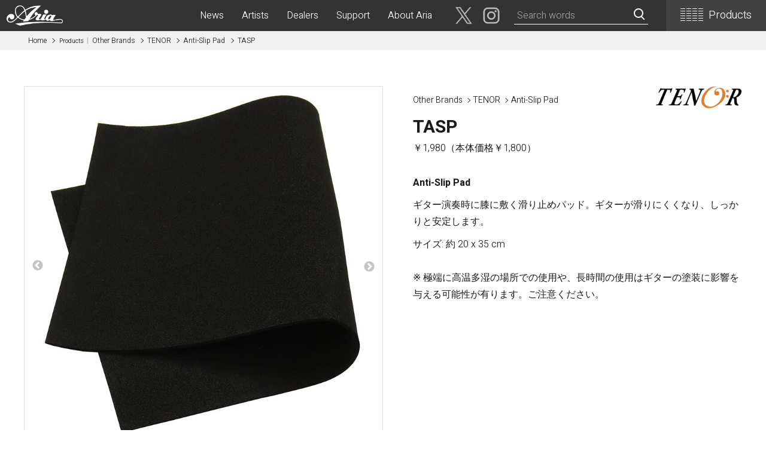

--- FILE ---
content_type: text/html
request_url: http://www.ariaguitars.com/jp/items/other-brands/tenor/anti-slip-pad/TASP/
body_size: 5585
content:
<!DOCTYPE html>

<html>

<head>

<meta charset="utf-8">
<meta name="viewport" content="width=device-width,initial-scale=1.0" />
<title>TASP | Anti-Slip Pad | Products | ARIA 荒井貿易株式会社 Arai & Co., Inc.</title>
<meta name="description" content="" />
<meta name="keywords" content="ARIA, ギター, Guitar, Bass, Instrumental, 楽器" />
<meta name="format-detection" content="telephone=no" />
<meta http-equiv="X-UA-Compatible" content="IE=edge">
  
<link rel="preconnect" href="https://fonts.googleapis.com">
<link rel="preconnect" href="https://fonts.gstatic.com" crossorigin>
<link rel="stylesheet" href="https://fonts.googleapis.com/css2?family=Heebo:wght@300;700&family=Noto+Sans+JP:wght@700&display=swap">
<link rel="stylesheet" href="/jp/static/common/base.css?20260115140412">
<link rel="stylesheet" href="/jp/static/common/style.css?20260115140412">

<script src="/jp/static/common/lib/jquery.js"></script>
<script src="/jp/static/common/base.js" charset="utf-8"></script>
<!-- Google tag (gtag.js) -->
<script async src="https://www.googletagmanager.com/gtag/js?id=G-Z437LP94DM"></script>
<script>
  window.dataLayer = window.dataLayer || [];
  function gtag(){dataLayer.push(arguments);}
  gtag('js', new Date());

  gtag('config', 'G-Z437LP94DM');
</script>
</head>

<body>


<header class="pageHeader">

  <h1 class="siteName"><a href="/jp/"><img src="/jp/static/images/common/aria_logo.png" alt="ARIA Arai & Co., Inc."></a></h1>
  
  <div id="spNav"></div>
  
  <nav>
  
    <div class="prdctNav">
    
      <div class="_btn"><i></i>Products</div>

      <dl class="_list">
      
        <div>
          <dt><a href="/jp/items/electric-guitars/">Electric Guitars</a></dt>
          <dd><a href="http://ariacustomshop.jp/" target="_blank">APII -ARIA CUSTOM SHOP-</a></dd>
          <dd><a href="http://www.ariaguitars.com/jp/items/electric-guitars/pe/">PE</a></dd>
          <dd><a href="http://www.ariaguitars.com/jp/items/electric-guitars/rs/">RS</a></dd>
          <dd><a href="http://www.ariaguitars.com/jp/items/electric-guitars/ma/">MA</a></dd>
          <dd><a href="http://www.ariaguitars.com/jp/items/electric-guitars/teg/">TEG</a></dd>
          <dd><a href="http://www.ariaguitars.com/jp/items/electric-guitars/714/">714</a></dd>
          <dd><a href="http://www.ariaguitars.com/jp/items/electric-guitars/615/">615</a></dd>
          <dd><a href="http://www.ariaguitars.com/jp/items/electric-guitars/ae/">AE -Aria Evergreen-</a></dd>
          <dd><a href="http://www.ariaguitars.com/jp/items/electric-guitars/retro-classics/">RETRO CLASSICS</a></dd>
          <dd><a href="http://www.ariaguitars.com/jp/items/electric-guitars/fa-ta/">FA / TA</a></dd>
          <dd><a href="http://www.ariaguitars.com/jp/items/electric-guitars/blitz/">Blitz</a></dd>
          <dd><a href="http://www.ariaguitars.com/jp/items/electric-guitars/legend/">Legend</a></dd>
        </div>
      
        <div>
          <dt><a href="/jp/items/basses/">Basses</a></dt>
          <dd><a href="http://ariacustomshop.jp/" target="_blank">APII -ARIA CUSTOM SHOP-</a></dd>
          <dd><a href="http://www.ariaguitars.com/jp/items/basses/sb/">SB</a></dd>
          <dd><a href="http://www.ariaguitars.com/jp/items/basses/igb/">IGB</a></dd>
          <dd><a href="http://www.ariaguitars.com/jp/items/basses/rsb/">RSB</a></dd>
          <dd><a href="http://www.ariaguitars.com/jp/items/basses/stb/">STB</a></dd>
          <dd><a href="http://www.ariaguitars.com/jp/items/electric-guitars/ae/#Basses">AE -Aria Evergreen-</a></dd>
          <dd><a href="http://www.ariaguitars.com/jp/items/electric-guitars/retro-classics/#Basses">RETRO CLASSICS</a></dd>
          <dd><a href="http://www.ariaguitars.com/jp/items/basses/feb/">FEB -Acoustic-</a></dd>
          <dd><a href="http://www.ariaguitars.com/jp/items/basses/abm-mini-acoustic/">ABM -Mini Acoustic-</a></dd>
          <dd><a href="http://www.ariaguitars.com/jp/items/basses/solid-wood-bass/">SWB -Electric Upright Bass-</a></dd>
          <dd><a href="http://www.ariaguitars.com/jp/items/electric-guitars/legend/#Basses">Legend</a></dd>
        </div>
      
        <div>
          <dt><a href="/jp/items/acoustic-guitars/">Acoustic Guitars</a></dt>
          <dd><a href="http://www.ariaguitars.com/jp/items/acoustic-guitars/aria-dreadnought/">Aria Dreadnought</a></dd>
          <dd><a href="http://www.ariaguitars.com/jp/items/acoustic-guitars/aria-100-series/">Aria 100</a></dd>
          <dd><a href="http://www.ariaguitars.com/jp/items/acoustic-guitars/ape/">APE</a></dd>
          <dd><a href="http://www.ariaguitars.com/jp/items/acoustic-guitars/elecord/">Elecord</a></dd>
          <dd><a href="http://www.ariaguitars.com/jp/items/acoustic-guitars/maccaferri-style/">Maccaferri-Style</a></dd>
          <dd><a href="http://www.ariaguitars.com/jp/items/acoustic-guitars/asa/">ASA -Parlor Style-</a></dd>
          <dd><a href="http://www.ariaguitars.com/jp/items/acoustic-guitars/arg-resonator/">ARG -Resonator Guitar-</a></dd>
          <dd><a href="http://www.ariaguitars.com/jp/items/electric-guitars/legend/#AcousticGuitars">Legend</a></dd>
          <dd><a href="http://www.ariaguitars.com/jp/items/acoustic-guitars/fiesta/">Fiesta</a></dd>
        </div>
      
        <div>
          <dt><a href="/jp/items/classical-guitars/">Classical Guitars</a></dt>
          <dd><a href="http://www.ariaguitars.com/jp/items/classical-guitars/concert/">Concert</a></dd>
          <dd><a href="http://www.ariaguitars.com/jp/items/classical-guitars/concert-flamenco/">Concert (Flamenco)</a></dd>
          <dd><a href="http://www.ariaguitars.com/jp/items/classical-guitars/pepe-mini/">PEPE (Mini)</a></dd>
          <dd><a href="http://www.ariaguitars.com/jp/items/classical-guitars/basic/">Basic</a></dd>
          <dd><a href="http://www.ariaguitars.com/jp/items/classical-guitars/basic-electric-cutaway/">Basic (Electric Cutaway)</a></dd>
          <dd><a href="http://www.ariaguitars.com/jp/items/classical-guitars/basic-flamenco/">Basic (Flamenco)</a></dd>
          <dd><a href="http://www.ariaguitars.com/jp/items/classical-guitars/basic-ensemble/">Basic (Alt)</a></dd>
          <dd><a href="http://www.ariaguitars.com/jp/items/classical-guitars/basic-mini/">Basic (Mini)</a></dd>
          <dd><a href="http://www.ariaguitars.com/jp/items/classical-guitars/19th-century-style/">19th Century-Style</a></dd>
          <dd><a href="http://www.ariaguitars.com/jp/items/acoustic-guitars/asa/#ClassicalGuitars">ASA -Parlor Style-</a></dd>
        </div>
      
        <div>
          <dt><a href="/jp/items/other-musical-instruments/">Other Musical Instruments</a></dt>
          <dd><a href="http://www.ariaguitars.com/jp/items/other-musical-instruments/banjo/">Banjo</a></dd>
          <dd><a href="http://www.ariaguitars.com/jp/items/other-musical-instruments/mandolin/">Mandolin</a></dd>
          <dd><a href="http://www.ariaguitars.com/jp/items/other-musical-instruments/banjo-ukulele/">Banjo Ukulele</a></dd>
          <dd><a href="http://www.ariaguitars.com/jp/items/other-musical-instruments/laulea/">Laule`a Ukulele</a></dd>
          <dd><a href="http://www.ariaguitars.com/jp/items/other-musical-instruments/ukulele/">Ukulele</a></dd>
          <dd><a href="http://www.ariaguitars.com/jp/items/other-musical-instruments/cord-harp/">Cord Harp</a></dd>
          <dd><a href="http://www.ariaguitars.com/jp/items/other-musical-instruments/harmonica/">Harmonica</a></dd>
        </div>
      
        <div>
          <dt><a href="/jp/items/electronics/">Electronics</a></dt>
          <dd><a href="http://www.ariaguitars.com/jp/items/electronics/tjo-custom-humbucker/">TJO Custom Humbucker</a></dd>
          <dd><a href="http://www.ariaguitars.com/jp/items/electronics/amplifiers/">Amplifiers</a></dd>
          <dd><a href="http://www.ariaguitars.com/jp/items/electronics/tuner/">Tuner</a></dd>
          <dd><a href="http://www.ariaguitars.com/jp/items/electronics/cable/">Cable</a></dd>
          <dd><a href="http://www.ariaguitars.com/jp/items/electronics/headphones/">Headphones</a></dd>
          <dd><a href="http://www.ariaguitars.com/jp/items/electronics/microphone/">Microphone</a></dd>
          <dd><a href="http://www.ariaguitars.com/jp/items/electronics/ac-adapter/">AC Adapter</a></dd>
        </div>
      
        <div>
          <dt><a href="/jp/items/accessories/">Accessories</a></dt>
          <dd><a href="http://www.ariaguitars.com/jp/items/accessories/hard-case/">Hard Case</a></dd>
          <dd><a href="http://www.ariaguitars.com/jp/items/accessories/light-foam-case/">Light Foam Case</a></dd>
          <dd><a href="http://www.ariaguitars.com/jp/items/accessories/bag/">Bag / Rain Cover</a></dd>
          <dd><a href="http://www.ariaguitars.com/jp/items/accessories/strap/">Strap</a></dd>
          <dd><a href="http://www.ariaguitars.com/jp/items/accessories/strings/">Strings</a></dd>
          <dd><a href="http://www.ariaguitars.com/jp/items/accessories/pick/">Pick / Pick Case</a></dd>
          <dd><a href="http://www.ariaguitars.com/jp/items/accessories/care-spraycloth/">Guitar Polish / Care Spray / Cloth</a></dd>
          <dd><a href="http://www.ariaguitars.com/jp/items/accessories/guitar-standhanger/">Stand / Hanger</a></dd>
          <dd><a href="http://www.ariaguitars.com/jp/items/accessories/music-stand-mic-stand/">Music Stand / Mic Stand</a></dd>
          <dd><a href="http://www.ariaguitars.com/jp/items/accessories/keyboard-stand/">Keyboard Stand / Bench</a></dd>
          <dd><a href="http://www.ariaguitars.com/jp/items/accessories/tuning-machines/">Tuning Machines</a></dd>
          <dd><a href="http://www.ariaguitars.com/jp/items/accessories/other/">Other Accessories</a></dd>
        </div>
      
        <div>
          <dt class="-direct"><a href="/jp/items/other-brands/">Other Brands</a></dt>
          <dd><a href="/jp/items/other-brands/index.html">View the full list</a></dd>
        </div>
      
        <div>
          <dt class="-direct"><a href="/jp/items/discontinued.html">Discontinued Items</a></dt>
          <dd><a href="/jp/items/discontinued.html">View the full list</a></dd>
        </div>
        
        <div class="sp">
          <dt><a href="back">back</a></dt>
        </div>
                      
      </dl>

    </div>
  
    <ul class="gnav">
    
      <li><a href="/jp/topics/index.html">News</a></li>
      <li><a href="/jp/artists/index.html">Artists</a></li>
      <li><a href="/jp/dealers/index.html">Dealers</a>
        <ul>
          <li><a href="/jp/dealers/hokkaido.html">北海道</a></li>
          <li><a href="/jp/dealers/tohoku.html">東北<i>青森・岩手・宮城・秋田・山形・福島</i></a></li>
          <li><a href="/jp/dealers/kanto1.html">関東1<i>茨城・栃木・群馬・埼玉</i></a></li>
          <li><a href="/jp/dealers/kanto2.html">関東2<i>千葉・神奈川・山梨</i></a></li>
          <li><a href="/jp/dealers/tokyo.html">東京<i>23区・市部</i></a></li>
          <li><a href="/jp/dealers/tokai.html">東海<i>岐阜・静岡・愛知・三重</i></a></li>
          <li><a href="/jp/dealers/shinhoku.html">信越・北陸<i>長野・新潟・富山・石川・福井</i></a></li>
          <li><a href="/jp/dealers/kinki.html">近畿<i>滋賀・京都・大阪・兵庫・奈良・和歌山</i></a></li>
          <li><a href="/jp/dealers/chugoku.html">中国<i>鳥取・島根・岡山・広島・山口</i></a></li>
          <li><a href="/jp/dealers/shikoku.html">四国<i>徳島・香川・愛媛・高知</i></a></li>
          <li><a href="/jp/dealers/kyuoki.html">九州・沖縄<i>福岡・佐賀・長崎・熊本・大分・宮崎・鹿児島・沖縄</i></a></li>
        </ul>
      </li>
      <li><a href="/jp/support/index.html">Support</a>
        <ul>
          <li><a href="/jp/support/index.html">よくある質問</a></li>
          <li><a href="/jp/support/form.html">お問い合わせ</a></li>
          <li><a href="/jp/support/manual.html">オンラインマニュアル</a></li>
          <li><a href="/jp/support/download.html">ダウンロード</a></li>
        </ul>
      </li>
      <li><a href="/jp/company/index.html">About Aria</a>
        <ul>
          <li><a href="/jp/company/index.html">会社概要</a></li>
          <li><a href="/jp/company/showroom.html">ショールーム</a></li>
          <li><a href="/jp/company/copyright.html">リンクと著作権</a></li>
        </ul>
      </li>
      <li class="_miscBox">
        <div class="-sns">
          <a href="https://twitter.com/ARIA_GUITAR" target="_blank"><img src="/jp/static/images/common/icon_sns_tw.png" alt="twitter"></a>
          <a href="https://www.instagram.com/aria_guitars_japan/" target="_blank"><img src="/jp/static/images/common/icon_sns_ig.png" alt="instagram"></a>
        </div>
        <div class="-searchBox">
          <div class="-wrap">
            <div id="search"></div>
          </div>
        </div>
      </li>

    </ul>
    
  </nav>
  
</header>


<main>

  <div class="breadcrumb">
  
    <ul class="content">
      <li><a href="/jp/">Home</a></li>
      <li><a href="http://www.ariaguitars.com/jp/items/other-brands/"><i>Products</i> Other Brands</a></li>
      <li><a href="http://www.ariaguitars.com/jp/items/other-brands/tenor/">TENOR</a></li>
      <li><a href="http://www.ariaguitars.com/jp/items/other-brands/tenor/anti-slip-pad/">Anti-Slip Pad</a></li>
      <li>TASP</li>
    </ul>
  
  </div><!-- /breadcrumb -->
  
  <div class="content prdctDesc">
  
    <section class="_header">
    
      <div class="_firstline">
        <div class="-series"><a href="http://www.ariaguitars.com/jp/items/other-brands/">Other Brands</a> <a href="http://www.ariaguitars.com/jp/items/other-brands/tenor/">TENOR</a> <a href="http://www.ariaguitars.com/jp/items/other-brands/tenor/anti-slip-pad/">Anti-Slip Pad</a></div>
        <div class="-logoImg"><img src="http://www.ariaguitars.com/jp/items/images/tenor_logo_800.jpg" alt=""></div>
      </div>
      
      <h1>TASP</h1>
      
      <div class="-price">￥1,980（本体価格￥1,800） </div>
      
      <div class="-tags"></div>
    
    </section><!-- /header -->
    
    <section class="_pics">
    
      <ul class="-main">
        <li><a href="http://www.ariaguitars.com/jp/items/images/tasp_1.jpg" class="zoom" data-group="gallery"><img src="http://www.ariaguitars.com/jp/items/images/tasp_1.jpg" alt=""></a></li>
        <li><a href="http://www.ariaguitars.com/jp/items/images/tasp_2.jpg" class="zoom" data-group="gallery"><img src="http://www.ariaguitars.com/jp/items/images/tasp_2.jpg" alt=""></a></li>
        <li><a href="http://www.ariaguitars.com/jp/items/images/tasp_3.jpg" class="zoom" data-group="gallery"><img src="http://www.ariaguitars.com/jp/items/images/tasp_3.jpg" alt=""></a></li>
      </ul>
      
      <ul class="-thumbs">
        <li data-number="0"><img src="http://www.ariaguitars.com/jp/items/assets_c/2022/10/tasp_1-thumb-120x120-17373.jpg" alt=""></li>
        <li data-number="1"><img src="http://www.ariaguitars.com/jp/items/assets_c/2022/10/tasp_2-thumb-120x120-17374.jpg" alt=""></li>
        <li data-number="2"><img src="http://www.ariaguitars.com/jp/items/assets_c/2022/10/tasp_3-thumb-120x120-17375.jpg" alt=""></li>
      </ul>
          
    </section><!-- /pics -->

    <section class="_txt1">
    
      <p><strong>Anti-Slip Pad</strong></p>
<p>ギター演奏時に膝に敷く滑り止めパッド。ギターが滑りにくくなり、しっかりと安定します。</p>
<p>サイズ: 約 20 x 35 cm<br /><br />※ 極端に高温多湿の場所での使用や、長時間の使用はギターの塗装に影響を与える可能性が有ります。ご注意ください。</p>
    
    </section><!-- /txt1 -->
    
    <section class="_txt2">
    
    </section><!-- /txt2 -->

  
  </div><!-- /content -->

</main>


<footer class="pageFooter">

  <div class="content">
  
    <dl class="caution">
      <dt>ご注意</dt>
      <dd>木部分には木目、色味等の個体差があり、掲載の商品画像と異なる事がございます。また、ディスプレイの違いにより、実際の色と異なって見える場合がございます。</dd>
      <dd>当サイトに掲載されている内容は品質向上のため予告なく変更する場合がございます。</dd>
    </dl>
  
    <dl class="_sitemap">
    
      <div>
        <dt>Products</dt>
        <dd>
          <ul>
            <li><a href="/jp/items/electric-guitars/">エレクトリックギター</a></li>
            <li><a href="/jp/items/basses/">ベース</a></li>
            <li><a href="/jp/items/acoustic-guitars/">アコースティックギター</a></li>
            <li><a href="/jp/items/classical-guitars/">クラシックギター</a></li>
            <li><a href="/jp/items/other-musical-instruments/">その他の楽器</a></li>
            <li><a href="/jp/items/electronics/">アンプ・電子楽器</a></li>
            <li><a href="/jp/items/accessories/">アクセサリー</a></li>
            <li><a href="/jp/items/other-brands/">その他のブランド</a></li>
            <li><a href="/jp/items/discontinued.html">生産終了品</a></li>
          </ul>
        </dd>
      </div>
      
      <div>
        <dt>Dealers</dt>
        <dd>
        <ul>
          <li><a href="/jp/dealers/hokkaido.html">北海道</a></li>
          <li><a href="/jp/dealers/tohoku.html">東北<i>青森・岩手・宮城・秋田・山形・福島</i></a></li>
          <li><a href="/jp/dealers/kanto1.html">関東1<i>茨城・栃木・群馬・埼玉</i></a></li>
          <li><a href="/jp/dealers/kanto2.html">関東2<i>千葉・神奈川・山梨</i></a></li>
          <li><a href="/jp/dealers/tokyo.html">東京<i>23区・市部</i></a></li>
          <li><a href="/jp/dealers/tokai.html">東海<i>岐阜・静岡・愛知・三重</i></a></li>
          <li><a href="/jp/dealers/shinhoku.html">信越・北陸<i>長野・新潟・富山・石川・福井</i></a></li>
          <li><a href="/jp/dealers/kinki.html">近畿<i>滋賀・京都・大阪・兵庫・奈良・和歌山</i></a></li>
          <li><a href="/jp/dealers/chugoku.html">中国<i>鳥取・島根・岡山・広島・山口</i></a></li>
          <li><a href="/jp/dealers/shikoku.html">四国<i>徳島・香川・愛媛・高知</i></a></li>
          <li><a href="/jp/dealers/kyuoki.html">九州・沖縄<i>福岡・佐賀・長崎・熊本・大分・宮崎・鹿児島・沖縄</i></a></li>
        </ul>
        </dd>
      </div>
      
      <div>
        <dt>Support</dt>
        <dd>
        <ul>
          <li><a href="/jp/support/index.html">よくある質問</a></li>
          <li><a href="/jp/support/form.html">お問い合わせ</a></li>
          <li><a href="/jp/support/manual.html">オンラインマニュアル</a></li>
          <li><a href="/jp/support/download.html">ダウンロード</a></li>
        </ul>
        </dd>
        <dt>About Aria</dt>
        <dd>
        <ul>
          <li><a href="/jp/company/index.html">会社概要</a></li>
          <li><a href="/jp/company/showroom.html">ショールーム</a></li>
          <li><a href="/jp/company/copyright.html">リンクと著作権</a></li>
        </ul>
        </dd>
      </div>
      
      <div>
        <dt>Miscellaneous</dt>
        <dd>
          <ul>
            <li><a href="/jp/misc/luthiers/">海外クラシックギター製作家リスト</a></li>
            <li><a href="/jp/misc/cg-type.html">クラシックギターの種類</a></li>
            <li><a href="/jp/misc/cg-material.html">ギターの材料</a></li>
          </ul>
        </dd>
        <dt><a href="/jp/artists/">Artists</a></dt>
        <dt><a href="/jp/featured/">PICKUP</a></dt>
        <dt><a href="/jp/topics/">TOPICS</a></dt>
        <dt><a href="/jp/">HOME</a></dt>
      </div>
    
    </dl>
    
    <address>
      
      <b><img src="/jp/static/images/common/aria_logo.png" alt=""><br>荒井貿易株式会社 ARAI & CO., INC.</b>
      
      <p>本社：〒464-0077 愛知県名古屋市千種区神田町12-2 <span class="IB">Tel. (052) 711-3311 / Fax. (052) 711-3319</span></p>
    
    </address>

    <p class="copyright">Copyright &copy; ARAI & CO., INC.</p>
    
  </div><!-- /content -->

</footer>

  
<script src="/jp/static/common/lib/mustache.js"></script>
<script src="/jp/static/common/lib/flexibleSearch.js"></script>
<script src="/jp/static/common/lib/flexibleSearch-config.js"></script>
<script src="/jp/static/suggest.js"></script>
<script src="/jp/static/common/lib/modal.js"></script>
<script src="/jp/static/common/lib/slick.js"></script>
<script>
$(function(){
  $(".-thumbs").find("li:first-child").addClass("current");
  $(".prdctDesc ._pics .-main").slick({dots:false});
  $(".prdctDesc ._pics .-thumbs > li").on("click",function(){
    var num = $(this).attr("data-number");
    $(".prdctDesc ._pics .-main").slick("slickGoTo",num,true);
    $(this).siblings("li").removeClass("current");
    $(this).addClass("current");
  });
  $(".prdctDesc ._txt2 .-more").find("img").closest("div").each(function(){
    $(this).addClass("_pic").prependTo($(this).closest("li"));
  });
});
</script>

<script type="text/javascript">
var gaJsHost = (("https:" == document.location.protocol) ? "https://ssl." : "http://www.");
document.write(unescape("%3Cscript src='" + gaJsHost + "google-analytics.com/ga.js' type='text/javascript'%3E%3C/script%3E"));
</script>
<script type="text/javascript">
try {
var pageTracker = _gat._getTracker("UA-9416047-1");
pageTracker._trackPageview();
} catch(err) {}</script>

</body>

</html>

--- FILE ---
content_type: text/css
request_url: http://www.ariaguitars.com/jp/static/common/base.css?20260115140412
body_size: 12055
content:
@charset "UTF-8";

/*----------------------------------------------------------------------------------------------------------------------------------------
  初期設定
----------------------------------------------------------------------------------------------------------------------------------------*/

*, ::before, ::after {box-sizing:border-box;} ::before, ::after {text-decoration:inherit; vertical-align:inherit;} html {cursor:default; font-size:62.5%; line-height:1.5; -moz-tab-size:4; tab-size:4; -webkit-tap-highlight-color:transparent; -ms-text-size-adjust:100%; -webkit-text-size-adjust:100%; word-break:break-word;} body {margin:0;} hr {height:0; overflow:visible;} main {display:block;} ul {list-style:none; padding:0;} h1 {margin:0;} dd {margin:0;} pre {font-family:monospace, monospace; font-size:1em;} a {background-color:transparent;} abbr[title] {text-decoration:underline; text-decoration:underline dotted;} b, strong {font-weight:bolder;} code, kbd, samp {font-family:monospace, monospace; font-size:1em;} small {font-size:80%;} audio, canvas, iframe, img, svg, video {vertical-align:middle;} audio, video {display:inline-block;} audio:not([controls]) {display:none; height:0;} figure,figcaption {display:block;} iframe {border-style:none;} img {border-style:none; vertical-align:bottom;} svg:not([fill]) {fill:currentColor;} svg:not(:root) {overflow:hidden;} table {border-collapse:collapse;} caption {text-align:left;} button, input, select {margin:0;} button {overflow:visible; text-transform:none;} button, [type="button"], [type="reset"], [type="submit"] {-webkit-appearance:button;} input {overflow:visible;} legend {color:inherit; display:table; max-width:100%; white-space:normal;} progress {display:inline-block; vertical-align:baseline;} select {text-transform:none;} textarea {margin:0; overflow:auto; resize:vertical;} [type="checkbox"], [type="radio"] {padding:0;} [type="search"] {-webkit-appearance:textfield; outline-offset:-2px;} ::-webkit-inner-spin-button, ::-webkit-outer-spin-button {height:auto;} ::-webkit-input-placeholder {color:inherit; opacity:.54;} ::-webkit-search-decoration {-webkit-appearance:none;} ::-webkit-file-upload-button {-webkit-appearance:button; font:inherit;} ::-moz-focus-inner {border-style:none; padding:0;} :-moz-focusring {outline:1px dotted ButtonText;} :-moz-ui-invalid {box-shadow:none;} details {display:block;} dialog {background-color:white; border:solid; color:black; display:block; height:-moz-fit-content; height:-webkit-fit-content; height:fit-content; left:0; margin:auto; padding:1em; position:absolute; right:0; width:-moz-fit-content; width:-webkit-fit-content; width:fit-content;} dialog:not([open]) {display:none;} summary {display:list-item;} canvas {display:inline-block;} template {display:none;} a, area, button, input, label, select, summary, textarea, [tabindex] {-ms-touch-action:manipulation; touch-action:manipulation;} [hidden] {display:none;} [aria-busy="true"] {cursor:progress;} [aria-controls] {cursor:pointer;} [aria-disabled="true"], [disabled] {cursor:not-allowed;} [aria-hidden="false"][hidden] {display:initial;} [aria-hidden="false"][hidden]:not(:focus) {clip:rect(0, 0, 0, 0); position:absolute;} address, em {font-style:normal;}
p,ul,ol,dl {margin-top:.6em; margin-bottom:.6em;} ol {padding-left:1.5em;}
/* ------ 配置 */
.clear {clear:both;} br.clear {line-height:0;} .clearfix:after, .row:after {content:""; display:block; clear:both;}
.txR {text-align:right!important;} .txL {text-align:left!important;} .center, .ctr, .txC {text-align:center!important;} 
.flR {float:right;} .flL {float:left;} .blkC {display:block; margin-left:auto!important; margin-right:auto!important;}
.flR.-pad {margin:0 0 10px 15px;} .flL.-pad {margin:0 15px 10px 0;}
.IL {display:inline!important;} .inBlk, .IB, .spanIB > span, .iIB > i {display:inline-block;} .hid {display:none;}
.full {width:100%;} .w10 {width:10%;} .w15 {width:15%;} .w20 {width:20%;} .w25 {width:25%;} .w30 {width:30%;} .w35 {width:35%;} .w40 {width:40%;} .w45 {width:45%;} .w50 {width:50%;} .w55 {width:55%;} .w60 {width:60%;} .w65 {width:65%;} .w70 {width:70%;} .w75 {width:75%;} .w80 {width:80%;} .w85 {width:85%;} .w90 {width:90%;}
img.mw100, .mw100 img {max-width:100%; height:auto;} img.mh100, .mh100 img {max-height:100%; width:auto;}
.tight {letter-spacing:-.02em;} .nowrap, .nowr {white-space:nowrap;}
a img {transition:.15s opacity;}
a:hover img {opacity:.8;}
@media (min-width:601px) {
  body *.sp {display:none!important; width:0!important; height:0!important; margin:0!important; padding:0!important; overflow:hidden!important; visibility:hidden!important;}
  .pcBlk {display:block;} .pcIB {display:inline-block;} .pcIL {display:inline;}
  .pcFlL {float:left;} .pcFlR {float:right;} .pcBlkC {margin-left:auto; margin-right:auto;}
  .pcFlL.-pad {padding-right:20px; padding-bottom:15px;} .pcFlR.-pad {padding-left:20px; padding-bottom:15px;}
  .pcTxR {text-align:right!important;} .pcTxL {text-align:left!important;} .pcC {text-align:center!important;}
  .pcW10 {width:10%;} .pcW15 {width:15%;} .pcW20 {width:20%;} .pcW25 {width:25%;} .pcW30 {width:30%;} .pcW35 {width:35%;} .pcW40 {width:40%;} .pcW45 {width:45%;} .pcW50 {width:50%;} .pcW55 {width:55%;} .pcW60 {width:60%;} .pcW65 {width:65%;} .pcW70 {width:70%;} .pcW75 {width:75%;} .pcW80 {width:80%;} .pcW85 {width:85%;} .pcW90 {width:90%;}
}
@media (max-width:600px) {
  img {max-width:100%; height:auto;}
  body *.pc {display:none!important; width:0!important; height:0!important; margin:0!important; padding:0!important; overflow:hidden!important; visibility:hidden!important;}
  .spBlk {display:block;} .sp.IB, .spIB {display:inline-block;} .sp.IL {display:inline;}
  .spFlL {float:left;} .spFlR {float:right;} .spBlkC {margin-left:auto; margin-right:auto;}
  .spFlL.-pad {padding-right:20px; padding-bottom:15px;} .spFlR.-pad {padding-left:20px; padding-bottom:15px;}
  .spTxR {text-align:right!important;} .spTxL {text-align:left!important;} .spC {text-align:center!important;}
  .spW10 {width:30%;} .spW15 {width:35%;} .spW20 {width:30%;} .spW25 {width:35%;} .spW30 {width:30%;} .spW35 {width:35%;} .spW40 {width:40%;} .spW45 {width:45%;} .spW50 {width:50%;} .spW55 {width:55%;} .spW60 {width:60%;} .spW65 {width:65%;} .spW70 {width:70%;} .spW75 {width:75%;} .spW80 {width:80%;} .spW85 {width:85%;} .spW90 {width:90%;}
  .spMt1 {margin-top:1em!important;} .spMt2 {margin-top:2em!important;} .spMt10 {margin-top:10px!important;} .spMt20 {margin-top:20px!important;}
}
/* ------ 装飾 */
.bold {font-weight:bold;} .fwN {font-weight:normal!important;} .it {font-style:italic;} .fsN {font-style:normal;} .underline {text-decoration:underline;}
.lg1 {font-size:108%;} .lg2 {font-size:116%;} .lg3 {font-size:124%;} .lg4 {font-size:132%;} .lg5 {font-size:140%;} .sm1 {font-size:93%;} .sm2 {font-size:85%;} .sm3 {font-size:77%;} .sm4 {font-size:70%;}
.red {color:#e24;} .gray {color:#707070;} .blue {color:#07d;}
.min {font-family:"游明朝体", "YuMincho", "游明朝", "Yu Mincho", "ヒラギノ明朝 ProN W3", "Hiragino Mincho ProN W3", HiraMinProN-W3, "ヒラギノ明朝 ProN", "Hiragino Mincho ProN", "ヒラギノ明朝 Pro", "Hiragino Mincho Pro", "HGS明朝E", "ＭＳ Ｐ明朝", "MS PMincho", serif; font-weight:700; transform:rotate(.03deg);}
blockquote, .bq {border-left:5px rgba(0,0,0,.04) solid; margin-top:1em; margin-bottom:1em; padding-left:12px;}
.note {font-size:1.4rem; line-height:1.5; color:#707070;}
/* ------.縦余白 mt:margin-top / mb:margin-bottom / mv:vertical margin */
.mt0 {margin-top:0!important;} .mt03 {margin-top:.3em!important;} .mt06 {margin-top:.6em!important;} .mt08 {margin-top:.8em!important;} .mt1 {margin-top:1em!important;} .mt2 {margin-top:2em!important;} .mt10 {margin-top:10px!important;} .mt15 {margin-top:15px!important;} .mt20 {margin-top:20px!important;} .mt25 {margin-top:25px!important;} .mt30 {margin-top:30px!important;} .mt35 {margin-top:35px!important;} .mt40 {margin-top:40px!important;} .mt50 {margin-top:50px!important;} .mt60 {margin-top:60px!important;} .mt70 {margin-top:70px!important;} .mt80 {margin-top:80px!important;}
.mb0 {margin-bottom:0!important;} .mb03 {margin-bottom:.3em!important;} .mb06 {margin-bottom:.6em!important;} .mb1 {margin-bottom:1em!important;} .mb2 {margin-bottom:2em!important;} .mb10 {margin-bottom:10px!important;} .mb15 {margin-bottom:15px!important;} .mb20 {margin-bottom:20px!important;} .mb25 {margin-bottom:25px!important;} .mb30 {margin-bottom:30px!important;} .mb35 {margin-bottom:35px!important;} .mb40 {margin-bottom:40px!important;} .mb50 {margin-bottom:50px!important;} .mb60 {margin-bottom:60px!important;} .mb70 {margin-bottom:70px!important;} .mb80 {margin-bottom:80px!important;} 
.mv0 {margin-top:0!important; margin-bottom:0!important;} .mv03 {margin-top:.3em!important; margin-bottom:.3em!important;} .mv06 {margin-top:.6em!important; margin-bottom:.6em!important;} .mv1 {margin-top:1em!important; margin-bottom:1em!important;} .mv2 {margin-top:2em!important; margin-bottom:2em!important;} .mv10 {margin-top:10px!important; margin-bottom:10px!important;} .mv15 {margin-top:15px!important; margin-bottom:1.5em!important;} .mv20 {margin-top:20px!important; margin-bottom:20px!important;} .mv25 {margin-top:25px!important; margin-bottom:25px!important;} .mv30 {margin-top:30px!important; margin-bottom:30px!important;} .mv35 {margin-top:35px!important; margin-bottom:35px!important;} .mv40 {margin-top:40px!important; margin-bottom:40px!important;} .mv50 {margin-top:50px!important; margin-bottom:50px!important;} .mv60 {margin-top:60px!important; margin-bottom:60px!important;} .mv70 {margin-top:70px!important; margin-bottom:70px!important;} .mv80 {margin-top:80px!important; margin-bottom:80px!important;} 
/* ------ 左余白 ml:margin-left / pl:padding-left */
.ml5 {margin-left:5pximportant;} .ml10 {margin-left:10pximportant;} .ml15 {margin-left:15pximportant;} .ml20 {margin-left:20pximportant;} .ml25 {margin-left:25pximportant;} .ml30 {margin-left:30pximportant;}
.pl5 {padding-left:5pximportant;} .pl10 {padding-left:10pximportant;} .pl15 {padding-left:15pximportant;} .pl20 {padding-left:20pximportant;} .pl25 {padding-left:25pximportant;} .pl30 {padding-left:30pximportant;}
/* ------ リスト */
header ul, footer ul {margin:0; padding:0;}
ul.disc {list-style-type:disc; padding-left:1.5em;} ul.square, .-rte ul {list-style-type:square; padding-left:1.5em;} .-rte ul.-nomk {list-style-type:none; padding-left:0;}
.lowerAlpha {list-style:lower-alpha; padding-left:1.5em;} .lowerRoman {list-style-type:lower-roman;}
.lm03 > li + li {margin-top:.3em;} .lm06 > li + li {margin-top:.6em;}
.liIB > li {display:inline-block; margin-right:1.5em;}
.slashed, .ten {padding-left:0;}
.slashed > li, .ten > li {display:inline-block;} 
.slashed > li:after {display:inline-block; content:"/"; margin:0 .4em; transform:rotate(20deg); color:#555;} .slashed > li:last-child:after {display:none;}
.ten > li:after {display:inline-block; content:"、";} .ten > li:last-child:after {display:none;}
.kakko {list-style:none; padding-left:2.5em;} .kakko > li:before {display:inline-block; width:2.5em; margin-left:-2.5em; text-align:center;}
.kakko > li:nth-child(1):before {content:"(1)";} .kakko > li:nth-child(2):before {content:"(2)";} .kakko > li:nth-child(3):before {content:"(3)";} .kakko > li:nth-child(4):before {content:"(4)";} .kakko > li:nth-child(5):before {content:"(5)";} .kakko > li:nth-child(6):before {content:"(6)";} .kakko > li:nth-child(7):before {content:"(7)";} .kakko > li:nth-child(8):before {content:"(8)";} .kakko > li:nth-child(9):before {content:"(9)";} .kakko > li:nth-child(10):before {content:"(10)";} .kakko > li:nth-child(11):before {content:"(11)";} .kakko > li:nth-child(12):before {content:"(12)";} .kakko > li:nth-child(13):before {content:"(13)";} .kakko > li:nth-child(14):before {content:"(14)";} .kakko > li:nth-child(15):before {content:"(15)";} .kakko > li:nth-child(16):before {content:"(16)";} .kakko > li:nth-child(17):before {content:"(17)";} .kakko > li:nth-child(18):before {content:"(18)";} .kakko > li:nth-child(19):before {content:"(19)";} .kakko > li:nth-child(20):before {content:"(20)";}
ol.circled {list-style-type:none;} ol.circled > li:before {display:inline-block; width:1.2em; margin:0 .1em 0 -1.3em;}
ol.circled > li:nth-child(1):before {content:"①";} ol.circled > li:nth-child(2):before {content:"②";} ol.circled > li:nth-child(3):before {content:"③";} ol.circled > li:nth-child(4):before {content:"④";} ol.circled > li:nth-child(5):before {content:"⑤";} ol.circled > li:nth-child(6):before {content:"⑥";} ol.circled > li:nth-child(7):before {content:"⑦";} ol.circled > li:nth-child(8):before {content:"⑧";} ol.circled > li:nth-child(9):before {content:"⑨";} ol.circled > li:nth-child(10):before {content:"⑩";} ol.circled > li:nth-child(11):before {content:"⑪";} ol.circled > li:nth-child(12):before {content:"⑫";} ol.circled > li:nth-child(13):before {content:"⑬";} ol.circled > li:nth-child(14):before {content:"⑭";} ol.circled > li:nth-child(15):before {content:"⑮";} ol.circled > li:nth-child(16):before {content:"⑯";} ol.circled > li:nth-child(17):before {content:"⑰";} ol.circled > li:nth-child(18):before {content:"⑱";} ol.circled > li:nth-child(19):before {content:"⑲";} ol.circled > li:nth-child(20):before {content:"⑳";}
/* ------ 定義リスト */
dl.styled {margin:1em 0; border-bottom:1px rgba(0,0,0,.1) solid;}
dl.styled.-openEnd, dl.styled.-openTop > dt:first-child {border:0;}
dl.styled > dt {padding:1.2em 0 .4em; border-top:1px rgba(0,0,0,.1) solid; font-weight:bold; font-size:1.8rem;}
dl.styled > dd {padding-bottom:1.2em;} 
dl.styled > dd + dd {margin-top:-.6em;}
/* ------ テーブル*/
table {margin-top:.6em; margin-bottom:.6em;} table th, table td {padding:.4em .7em; border:1px rgba(0,0,0,.1) solid; line-height:1.4; vertical-align:middle;}
table th {background:rgba(0,0,0,.04); text-align:center; font-weight:500;} table td {background:rgba(255,255,255,.8);}
.thead th, .thead td {border-bottom:3px rgba(0,0,0,.1) double;} .thead th {background:rgba(0,0,0,.12);} .noDouble {border-bottom:1px rgba(0,0,0,.1) solid!important;}
.almostFull {width:98%; margin-left:1%; margin-right:1%;}
.tdCenter td, .tdC td, .td1Center td:nth-child(1), .td2Center td:nth-child(2), .td3Center td:nth-child(3), .td4Center td:nth-child(4), .td5Center td:nth-child(5), .td6Center td:nth-child(6) {text-align:center;}
.tdLeft td, .tdL td, .td1L td:nth-child(1), .td2L td:nth-child(2), .td3L td:nth-child(3), .td4L td:nth-child(4), .td5L td:nth-child(5), .td6L td:nth-child(6) {text-align:left;}
.tdRight td, .tdR td, .td1R td:nth-child(1), .td2R td:nth-child(2), .td3R td:nth-child(3), .td4R td:nth-child(4), .td5R td:nth-child(5), .td6R td:nth-child(6) {text-align:right;}
.noWr1 tr > *:nth-child(1), .noWr2 tr > *:nth-child(2), .noWr3 tr > *:nth-child(3), .noWr4 tr > *:nth-child(4), .noWr5 tr > *:nth-child(5), .noWr6 tr > *:nth-child(6) {white-space:nowrap;}
.tate1 {display:inline-block; width:1em; text-align:center;} .tate90 {display:inline-block; -webkit-transform:rotate(90deg); -ms-transform:rotate(90deg); transform:rotate(90deg); transform-origin:50% 50%;}
.plain th, .plain td {padding:.2em; border:0; background:none;}
@media (max-width:600px){th, td {padding:.4em;} .tableWrap {width:100%; overflow:auto; margin:1em 0;} .tableWrap .-inner {width:700px;}}
/* ------ form要素 */
select {-webkit-appearance:none; -moz-appearance:none; appearance:none; padding-right:30px; border-radius:0; background:#fff url('data:image/svg+xml;charset=UTF-8,<svg xmlns="http://www.w3.org/2000/svg" version="1.1" viewBox="0 0 24 24"><path fill="%23000000" d="M7,10L12,15L17,10H7Z" /></svg>') no-repeat 100% 50%; background-size:18px auto;}
select:after {content:""; position:absolute; right:10px; top:calc(50% - 5px); display:block; border-left:10px transparent solid; border-bottom:10x #1a1a1a solid; transform:rotate(45deg);}
.sizeL {width:93%;} .sizeM {width:70%;} .sizeS {width:50%; min-width:150px;} .sizeSS {width:12%; min-width:80px;}
input, select, textarea {margin:2px;} input[type="radio"], input[type="checkbox"] {margin:0 .3em 0 0;} textarea {width:93%; height:10em;} label {display:inline-block; margin-right:1.2em;} button {margin:2px;}
input:not([type="checkbox"]):not([type="radio"]):not([type="file"]), select, textarea {padding:0 .2em; border:1px #aaa solid; font:inherit;}
dt.req:before {content:"必須"; display:inline-block; margin-right:.4em; padding:0 .4em; background:#f45577; line-height:1.7; font-size:11px; color:#fff;}
.error, .error_messe {color:#e35;} .error_messe + .error_messe {margin-top:-.4em;}
.formTable {width:100%; margin:25px 0;}
.formTable th, formTable td {padding:.8em 0; border:rgba(0,0,0,.1) solid; border-width:1px 0 0; background:none; line-height:inherit; background:none;}
.formTable th {width:25%; font-weight:bold; text-align:left;} .formTable td {width:75%;}  .formTable tr:first-child > * {border-top:0;}
.button {text-align:center;}
@media (min-width:601px) {
  .pcSizeM {width:50%;} .pcSizeS {width:25%;} .pcSizeSS {width:15%;}
}
@media (max-width:600px){
  input[type="text"], .sizeL, .sizeM, input[type="search"], textarea {width:93%;}
  .pcSizeM, .pcSizeS, .pcSizeSS {max-width:93%;}
  .formTable, .formTable tbody, .formTable tr {display:block;}
  .formTable tr + tr {margin-top:15px;}
  .formTable th, .formTable td {display:block; width:auto; padding:.4em 0; border:0;}
  .formTable th {padding:.4em .6em; font-weight:500; background:#F1F3F6;}
}

/*----------------------------------------------------------------------------------------------------------------------------------------
                                                               汎用パーツ
----------------------------------------------------------------------------------------------------------------------------------------*/

/* ------ ヘッダつきインデント idtN */
.idt1 {padding-left:1em!important;}     ul.idt1 > li > *:first-child, .idt1:not(ul) > *:first-child {display:inline-block; width:1em; margin-left:-1em;}
.idt15 {padding-left:1.5em!important;}  ul.idt15 > li > *:first-child, .idt15:not(ul) > *:first-child {display:inline-block; width:1.5em; margin-left:-1.5em;}
.idt2 {padding-left:2em!important;}     ul.idt2 > li > *:first-child, .idt2:not(ul) > *:first-child {display:inline-block; width:2em; margin-left:-2em;}
.idt25 {padding-left:2.5em!important;}  ul.idt25 > li > *:first-child, .idt25:not(ul) > *:first-child {display:inline-block; width:2.5em; margin-left:-2.5em;}
.idt3 {padding-left:3em!important;}     ul.idt3 > li > *:first-child, .idt3:not(ul) > *:first-child {display:inline-block; width:3em; margin-left:-3em;}
.idt4 {padding-left:4em!important;}     ul.idt4 > li > *:first-child, .idt4:not(ul) > *:first-child {display:inline-block; width:4em; margin-left:-4em;}
.idt5 {padding-left:5em!important;}     ul.idt5 > li > *:first-child, .idt5:not(ul) > *:first-child {display:inline-block; width:5em; margin-left:-5em;}
.idt6 {padding-left:6em!important;}     ul.idt6 > li > *:first-child, .idt6:not(ul) > *:first-child {display:inline-block; width:6em; margin-left:-6em;}
.idt7 {padding-left:7em!important;}     ul.idt7 > li > *:first-child, .idt7:not(ul) > *:first-child {display:inline-block; width:7em; margin-left:-7em;}
.idt8 {padding-left:8em!important;}     ul.idt8 > li > *:first-child, .idt8:not(ul) > *:first-child {display:inline-block; width:8em; margin-left:-8em;}
/* ------ 横方向の段組 */
.col2, .col3, .col4, .col5, .col2m, .col3m, .col4m, .col5m, .pcCol2, .pcCol3, .pcCol4, .pcCol5, .pcCol2m, .pcCol3m, .pcCol4m, .pcCol5m, .spCol2, .spCol3, .spCol4, .spCol5, .spCol2m, .spCol3m, .spCol4m, .spCol5m {overflow:hidden; padding:0; list-style-type:none;}
.col2 > *, .col3 > *, .col4 > *, .col5 > * {position:relative; float:left;}
.col2 > * {width:49.999%;} .col3 > * {width:33.333%;} .col4 > * {width:24.999%;} .col5 > * {width:19.999%;}
.col2 > *:nth-child(2n+1), .col3 > *:nth-child(3n+1), .col4 > *:nth-child(4n+1), .col5 > *:nth-child(5n+1) {clear:left;}
.col2m > *:nth-child(n), .col3m > *:nth-child(n), .col4m > *:nth-child(n), .col5m > *:nth-child(n) {position:relative; top:-30px; float:left; margin:30px 0 0 30px;}
.col2m > * {width:calc((100% - 31px) / 2);} .col3m > * {width:calc((100% - 61px) / 3);} .col4m > * {width:calc((100% - 91px) / 4);} .col5m > * {width:calc((100% - 121px) / 5);}
.col2m > *:nth-child(2n+1), .col3m > *:nth-child(3n+1), .col4m > *:nth-child(4n+1), .col5m > *:nth-child(5n+1) {clear:left; margin-left:0;}
@media (min-width:601px){
  .pcCol2 > *, .pcCol3 > *, .pcCol4 > *, .pcCol5 > * {position:relative; float:left;}
  .pcCol2 > * {width:49.999%;} .pcCol3 > * {width:33.333%;} .pcCol4 > * {width:24.999%;} .pcCol5 > * {width:19.999%;}
  .pcCol2 > *:nth-child(2n+1), .pcCol3 > *:nth-child(3n+1), .pcCol4 > *:nth-child(4n+1), .pcCol5 > *:nth-child(5n+1) {clear:left;}
  .pcCol2m > *:nth-child(n), .pcCol3m > *:nth-child(n), .pcCol4m > *:nth-child(n), .pcCol5m > *:nth-child(n) {position:relative; top:-30px; float:left; margin:30px 0 0 30px;}
  .pcCol2m > * {width:calc((100% - 31px) / 2);} .pcCol3m > * {width:calc((100% - 61px) / 3);} .pcCol4m > * {width:calc((100% - 91px) / 4);} .pcCol5m > * {width:calc((100% - 121px) / 5);}
  .pcCol2m > *:nth-child(2n+1), .pcCol3m > *:nth-child(3n+1), .pcCol4m > *:nth-child(4n+1), .pcCol5m > *:nth-child(5n+1) {clear:left; margin-left:0;}
}
@media (max-width:600px){
  .spCol2 > *, .spCol3 > *, .spCol4 > *, .spCol5 > * {position:relative; float:left;}
  .spCol2 > * {width:49.999%;} .spCol3 > * {width:33.333%;} .spCol4 > * {width:24.999%;} .spCol5 > * {width:19.999%;}
  .spCol2 > *:nth-child(2n+1), .spCol3 > *:nth-child(3n+1), .spCol4 > *:nth-child(4n+1), .spCol5 > *:nth-child(5n+1) {clear:left;}
  .spCol2m > *:nth-child(n), .spCol3m > *:nth-child(n), .spCol4m > *:nth-child(n), .spCol5m > *:nth-child(n) {position:relative; top:-20px; float:left; margin:20px 0 0 20px;}
  .spCol2m > * {width:calc((100% - 21px) / 2);} .spCol3m > * {width:calc((100% - 41px) / 3);} .spCol4m > * {width:calc((100% - 61px) / 4);} .spCol5m > * {width:calc((100% - 81px) / 5);}
  .spCol2m > *:nth-child(2n+1), .spCol3m > *:nth-child(3n+1), .spCol4m > *:nth-child(4n+1), .spCol5m > *:nth-child(5n+1) {clear:left; margin-left:0;}
}
/* ------ 拡張子アイコン */
.showExtBefore a[href*=".pdf"]:before, a.showExtBefore[href*=".pdf"]:before, .showExtBefore a[href*=".doc"]:before, a.showExtBefore[href*=".doc"]:before, .-showExt a[href*=".xls"]:before, a.showExtBefore[href*=".xls"]:before, .showExtBefore a[href*=".ppt"]:before, a.showExtBefore[href*=".ppt"]:before {content:""; display:inline-block; vertical-align:-30%; width:18px; height:24px; margin:0 .3em 0 0;}
.showExt a[href*=".pdf"]:after, a.showExt[href*=".pdf"]:after, .showExt a[href*=".doc"]:after, a.showExt[href*=".doc"]:after, .-showExt a[href*=".xls"]:after, a.showExt[href*=".xls"]:after, .showExt a[href*=".ppt"]:after, a.showExt[href*=".ppt"]:after {content:""; display:inline-block; vertical-align:-30%; width:18px; height:24px; margin:0 .3em;}
.showExtBefore a[href*=".pdf"]:before, a.showExtBefore[href*=".pdf"]:before, .showExtBeforeBelow ~ * a[href*=".pdf"]:before,
.showExt a[href*=".pdf"]:after, a.showExt[href*=".pdf"]:after, .showExtBelow ~ * a[href*=".pdf"]:after {background:url(./img/icon_ext_pdf.png) no-repeat 0 0; background-size:contain;}
.showExtBefore a[href*=".doc"]:before, a.showExtBefore[href*=".doc"]:before, .showExtBeforeBelow ~ * a[href*=".doc"]:before,
.showExt a[href*=".doc"]:after, a.showExt[href*=".doc"]:after, .showExtBelow ~ * a[href*=".doc"]:after {background:url(./img/icon_ext_word.png) no-repeat 0 0; background-size:contain;}
.showExtBefore a[href*=".xls"]:before, a.showExtBefore[href*=".xls"]:before, .showExtBeforeBelow ~ * a[href*=".xls"]:before,
.showExt a[href*=".xls"]:after, a.showExt[href*=".xls"]:after, .showExtBelow ~ * a[href*=".xls"]:after {background:url(./img/icon_ext_excel.png) no-repeat 0 0; background-size:contain;}
.showExtBefore a[href*=".ppt"]:before, a.showExtBefore[href*=".ppt"]:before, .showExtBeforeBelow ~ * a[href*=".ppt"]:before,
.showExt a[href*=".ppt"]:after, a.showExt[href*=".ppt"]:after, .showExtBelow ~ * a[href*=".ppt"]:after {cbackground:url(./img/icon_ext_ppt.png) no-repeat 0 0; background-size:contain;}
.nwIcon a[target="_blank"]:after, a[target="_blank"].nwIcon:after {content:""; display:inline-block;vertical-align:0%; width:1.2rem; height:1.2rem; margin-left:.4em; background:url(./img/icon_blank.png) no-repeat 50% 50%; background-size:contain;}
/* ------ 仕切り */
.hrTop1 {margin-top:30px!important; padding-top:30px!important; border-top:1px rgba(0,0,0,.1) solid;}
.hrBtm1 {margin-bottom:30px!important; padding-bottom:30px!important; border-bottom:1px rgba(0,0,0,.1) solid;}
.hrTop2:before, .hrBtm2:after {content:""; display:block; width:70%; margin:60px 15%; border-top:1px rgba(0,0,0,.1) solid;}
hr {background:none; margin:30px 0; border-top:1px rgba(0,0,0,.1) solid; border-width:1px 0 0;}
hr.-short {margin-left:6%; margin-right:6%:}
/* ------ 疑似テーブル tableLike / h(n)Table*/
.tableLike {margin:1.5em 0; border:rgba(0,0,0,.1) solid; border-width:1px 0; overflow:hidden;}
.tableLike dt {clear:left; width:25%; float:left; padding:1em 1.5em 1em 0; border-top:1px rgba(0,0,0,.1) solid; font-weight:bold;}
.tableLike dd {width:75%; float:left; padding:1em 0; border-top:1px rgba(0,0,0,.1) solid;}
.tableLike.dt15 dt {width:15%;}  .tableLike.dt15 dd {width:85%;}
.tableLike dt:first-child, .tableLike dt:first-child + dd {border-top:0;}
@media (max-width:600px){
  .tableLike[class*="spFlat"]:before {display:none;}
  .tableLike.-spFlatA dt {float:none; width:auto; padding:.6em 0 .1em;}
  .tableLike.-spFlatA dd {float:none; width:auto; padding:0 0 .8em; border:0;}
  .tableLike.-spFlatA dd + dt {border-top:1px :rgba(0,0,0,.1) solid;}
  .tableLike.-spFlatB dt, .tableLike.-spFlatB dd {float:none; width:auto; padding:.4em 0; border:0;}
  .tableLike.-spFlatB dt {padding:.4em .6em; font-weight:500; background:rgba(0,0,0,.06);}
  .tableLike.-spFlatB dd + dt {margin-top:15px;}
}
.h2Table, .h3Table, .h4Table, .h5Table {position:relative; overflow:hidden; padding-bottom:.8rem; border-bottom:1px rgba(0,0,0,.1) solid;}
.h2Table:before, .h3Table:before, .h4Table:before,.h5Table:before {content:""; display:block; position:absolute; top:0; left:0; width:15rem; height:100%; background:rgba(0,0,0,.04);}
.h2Table > *, .h3Table > *, .h4Table > *, .h5Table > * {position:relative; z-index:1; display:block; float:right; width:calc(100% - 15rem); margin:.8rem 0 0; padding:0 1.6rem;}
.h2Table > h2, .h3Table > h3, .h4Table > h4, .h5Table > h5 {clear:both; float:left; width:15rem; padding:.8rem 1.2rem 0; border-top:1px rgba(0,0,0,.1) solid; line-height:1.8; font-size:inherit; color:inherit;}
.h2Table > h2 + *, .h3Table > h3 + *, .h4Table > h4 + *, .h5Table > h5 + * {padding-top:.8rem; border-top:1px rgba(0,0,0,.1) solid;}
.h2Table > h2:first-of-type, .h3Table > h3:first-of-type, .h4Table > h4:first-of-type, .h5Table > h5:first-of-type, .h2Table > h2:first-of-type + *, .h3Table > h3:first-of-type + *, .h4Table > h4:first-of-type + *, .h5Table > h5:first-of-type + * {margin-top:0;}
.h2Table > .disc, .h3Table > .disc, .h4Table > .disc, .h5Table > .disc, .h2Table > .square, .h3Table > .square, .h4Table > .square, .h5Table > .square, .h2Table > ol, .h3Table > ol, .h4Table > ol, .h5Table > ol {padding-left:2em;}
@media (max-width:600px){
  .h2Table:not(.-spFlat):before, .h3Table:not(.-spFlat):before, .h4Table:not(.-spFlat):before,.h5Table:not(.-spFlat):before {width:10rem;}
  .h2Table:not(.-spFlat) > h2, .h3Table:not(.-spFlat) > h3, .h4Table:not(.-spFlat) > h4, .h5Table:not(.-spFlat) > h5 {width:10rem;}
  .h2Table:not(.-spFlat) > h2 ~ *:not(h2), .h3Table:not(.-spFlat) > h3 ~ *:not(h3), .h4Table:not(.-spFlat) > h4 ~ *:not(h4), .h5Table:not(.-spFlat) > h5 ~ *:not(h5) {width:calc(100% - 10rem);}
  .h2Table.-spFlat, .h3Table.-spFlat, .h4Table.-spFlat {padding-bottom:.5rem;}
  .h2Table.-spFlat:before, .h3Table.-spFlat:before, .h4Table.-spFlat:before {display:none;}
  .h2Table.-spFlat > *, .h3Table.-spFlat > *, .h4Table.-spFlat > * {float:none; width:auto; margin:0; padding:0;}
  .h2Table.-spFlat > h2, .h3Table.-spFlat > h3, .h4Table.-spFlat > h4 {float:none; width:auto; padding:.5rem 0 .2rem;}
  .h2Table.-spFlat > h2 + *, .h3Table.-spFlat > h3 + *, .h4Table.-spFlat > h4 + * {float:none; width:auto; margin:0; padding:0; border-top:0;}
  .h2Table.-spFlat > * + h2, .h3Table.-spFlat > * + h3, .h4Table.-spFlat > * + h4 {margin-top:.5em;}
}
/* ------ 日付－件名リスト datedList */
.datedList {overflow:hidden;}
.datedList dt {font-size:1.5rem; font-weight:bold;}
@media (min-width:601px){
  .datedList dt {position:relative; width:12rem; float:left; clear:both; padding:.3rem 0 0;}
  .datedList dt:not(:first-of-type):before {content:""; display:block; position:absolute; left:0; top:-1.4rem; width:100vw; border-top:1px rgba(0,0,0,.1) solid;}
  .datedList dd {width:calc(100% - 12rem); float:right;}
  .datedList dd:not(:last-of-type) {margin-bottom:2.8rem;}
}
@media (max-width:600px){
  .datedList * ~ dt {margin-top:1rem; padding-top:1rem; border-top:1px rgba(0,0,0,.1) solid;}
}
/*----------------------------------------------------------------------------------------------------------------------------------------
  外部ライブラリ等
----------------------------------------------------------------------------------------------------------------------------------------*/

/* --------------- ページネーション */
.pagination {margin:30px 0; text-align:center;}
.pagination .current_page {display:inline-block; margin:6px 1px; padding:1px 6px;}
.pagination .current_page:only-child {display:none;}
.pagination a {display:inline-block; margin:6px 1px; padding:1px 6px; text-decoration:none;}

.pagination.-json ol {display:inline; margin:0; padding:0;}
.pagination.-json li {display:inline-block;}
.pagination.-json .is-current {font-weight:bold;}

/* --------------- .eml */
.eml {cursor:pointer;}
.eml abbr {display:inline; width:1em; overflow:hidden; white-space:nowrap;}
.eml abbr:not(.done):before {content:"@";}

/* --------------- modaal */
.modaal-noscroll {overflow:hidden;}
.modaal-accessible-hide {position:absolute !important; clip:rect(1px 1px 1px 1px);/* IE6, IE7 */ clip:rect(1px, 1px, 1px, 1px); padding:0 !important; border:0 !important; height:1px !important; width:1px !important; overflow:hidden;}
.modaal-overlay {position:fixed; top:0; left:0; width:100%; height:100%; z-index:999; opacity:0;}
.modaal-wrapper {display:block; position:fixed; top:0; left:0; width:100%; height:100%; z-index:9999; overflow:auto; opacity:1; box-sizing:border-box; -webkit-overflow-scrolling:touch; -webkit-transition:all 0.3s ease-in-out; transition:all 0.3s ease-in-out;}
.modaal-wrapper * {box-sizing:border-box; -webkit-font-smoothing:antialiased; -moz-osx-font-smoothing:grayscale; -webkit-backface-visibility:hidden;}
.modaal-wrapper .modaal-close {border:none; background:transparent; padding:0; -webkit-appearance:none;}
.modaal-wrapper.modaal-start_none {display:none; opacity:1;}
.modaal-wrapper.modaal-start_fade {opacity:0;}
.modaal-wrapper *[tabindex="0"] {outline:none !important;}
.modaal-wrapper.modaal-fullscreen {overflow:hidden;}
.modaal-outer-wrapper {display:table; position:relative; width:100%; height:100%;}
.modaal-fullscreen .modaal-outer-wrapper {display:block;}
.modaal-inner-wrapper {display:table-cell; width:100%; height:100%; position:relative; vertical-align:middle; text-align:center; padding:80px 25px;}
.modaal-fullscreen .modaal-inner-wrapper {padding:0; display:block; vertical-align:top;}
.modaal-container {position:relative; display:inline-block; width:100%; margin:auto; text-align:left; color:#000; max-width:1000px; border-radius:0px; background:#fff; box-shadow:0 4px 15px rgba(0, 0, 0, 0.2); cursor:auto;}
.modaal-container.is_loading {height:100px; width:100px; overflow:hidden;}
.modaal-fullscreen .modaal-container {max-width:none; height:100%; overflow:auto;}
.modaal-close {position:fixed; right:20px; top:20px; color:#fff; cursor:pointer; opacity:1; width:50px; height:50px; background:rgba(0, 0, 0, 0); border-radius:100%; -webkit-transition:all 0.2s ease-in-out; transition:all 0.2s ease-in-out;}
.modaal-close:focus, .modaal-close:hover {outline:none; background:#fff;}
.modaal-close:focus:before, .modaal-close:focus:after, .modaal-close:hover:before, .modaal-close:hover:after {background:#b93d0c;}
.modaal-close span {position:absolute !important; clip:rect(1px 1px 1px 1px);/* IE6, IE7 */ clip:rect(1px, 1px, 1px, 1px); padding:0 !important; border:0 !important; height:1px !important; width:1px !important; overflow:hidden;}
.modaal-close:before, .modaal-close:after {display:block; content:" "; position:absolute; top:14px; left:23px; width:4px; height:22px; border-radius:4px; background:#fff; -webkit-transition:background 0.2s ease-in-out; transition:background 0.2s ease-in-out;}
.modaal-close:before {-webkit-transform:rotate(-45deg); -ms-transform:rotate(-45deg); transform:rotate(-45deg);}
.modaal-close:after {-webkit-transform:rotate(45deg); -ms-transform:rotate(45deg); transform:rotate(45deg);}
.modaal-fullscreen .modaal-close {background:#afb7bc; right:10px; top:10px;}
.modaal-content-container {padding:30px;}
.modaal-confirm-wrap {padding:30px 0 0; text-align:center; font-size:0;}
.modaal-confirm-btn {font-size:14px; display:inline-block; margin:0 10px; vertical-align:middle; cursor:pointer; border:none; background:transparent;}
.modaal-confirm-btn.modaal-ok {padding:10px 15px; color:#fff; background:#555; border-radius:3px; -webkit-transition:background 0.2s ease-in-out; transition:background 0.2s ease-in-out;}
.modaal-confirm-btn.modaal-ok:hover {background:#2f2f2f;}
.modaal-confirm-btn.modaal-cancel {text-decoration:underline;}
.modaal-confirm-btn.modaal-cancel:hover {text-decoration:none; color:#2f2f2f;}
.modaal-instagram .modaal-container {width:auto; background:transparent; box-shadow:none !important;}
.modaal-instagram .modaal-content-container {padding:0; background:transparent;}
.modaal-instagram .modaal-content-container > blockquote {width:1px !important; height:1px !important; opacity:0 !important;}
.modaal-instagram iframe {opacity:0; margin:-6px !important; border-radius:0 !important; width:1000px !important; max-width:800px !important; box-shadow:none !important; -webkit-animation:instaReveal 1s linear forwards; animation:instaReveal 1s linear forwards;}
.modaal-image .modaal-inner-wrapper {padding-left:40px; padding-right:40px;}
.modaal-image .modaal-container {width:auto; max-width:100%;}
.modaal-gallery-wrap {position:relative; color:#fff;}
.modaal-gallery-item {display:none;}
.modaal-gallery-item img {display:block;}
.modaal-gallery-item.is_active {display:block;}
.modaal-gallery-label {position:absolute; left:0; width:100%; margin:20px 0 0; font-size:18px; text-align:center; color:#fff;}
.modaal-gallery-label:focus {outline:none;}
.modaal-gallery-control {position:absolute; top:50%; -webkit-transform:translateY(-50%); -ms-transform:translateY(-50%); transform:translateY(-50%); opacity:1; cursor:pointer; color:#fff; width:50px; height:50px; background:rgba(0, 0, 0, 0); border:none; border-radius:100%; -webkit-transition:all 0.2s ease-in-out; transition:all 0.2s ease-in-out;}
.modaal-gallery-control.is_hidden {opacity:0; cursor:default;}
.modaal-gallery-control:focus, .modaal-gallery-control:hover {outline:none; background:#fff;}
.modaal-gallery-control:focus:before, .modaal-gallery-control:focus:after, .modaal-gallery-control:hover:before, .modaal-gallery-control:hover:after {background:#afb7bc;}
.modaal-gallery-control span {position:absolute !important; clip:rect(1px 1px 1px 1px);/* IE6, IE7 */ clip:rect(1px, 1px, 1px, 1px); padding:0 !important; border:0 !important; height:1px !important; width:1px !important; overflow:hidden;}
.modaal-gallery-control:before, .modaal-gallery-control:after {display:block; content:" "; position:absolute; top:16px; left:25px; width:4px; height:18px; border-radius:4px; background:#fff; -webkit-transition:background 0.2s ease-in-out; transition:background 0.2s ease-in-out;}
.modaal-gallery-control:before {margin:-5px 0 0; -webkit-transform:rotate(-45deg); -ms-transform:rotate(-45deg); transform:rotate(-45deg);}
.modaal-gallery-control:after {margin:5px 0 0; -webkit-transform:rotate(45deg); -ms-transform:rotate(45deg); transform:rotate(45deg);}
.modaal-gallery-next-inner {left:100%; margin-left:40px;}
.modaal-gallery-next-outer {right:45px;}
.modaal-gallery-prev:before, .modaal-gallery-prev:after {left:22px;}
.modaal-gallery-prev:before {margin:5px 0 0; -webkit-transform:rotate(-45deg); -ms-transform:rotate(-45deg); transform:rotate(-45deg);}
.modaal-gallery-prev:after {margin:-5px 0 0; -webkit-transform:rotate(45deg); -ms-transform:rotate(45deg); transform:rotate(45deg);}
.modaal-gallery-prev-inner {right:100%; margin-right:40px;}
.modaal-gallery-prev-outer {left:45px;}
.modaal-video-wrap {margin:auto 50px; position:relative;}
.modaal-video-container {position:relative; padding-bottom:56.25%; height:0; overflow:hidden; max-width:100%; box-shadow:0 0 10px rgba(0, 0, 0, 0.3); background:#000; max-width:1300px; margin-left:auto; margin-right:auto;}
.modaal-video-container iframe, .modaal-video-container object, .modaal-video-container embed {position:absolute; top:0; left:0; width:100%; height:100%;}
.modaal-iframe .modaal-content {width:100%; height:100%;}
.modaal-iframe-elem {width:100%; height:100%; display:block;}
.modaal-loading-spinner {background:none; position:absolute; width:200px; height:200px; top:50%; left:50%; margin:-100px 0 0 -100px; -webkit-transform:scale(0.25); -ms-transform:scale(0.25); transform:scale(0.25);}
.modaal-loading-spinner > div {width:24px; height:24px; margin-left:4px; margin-top:4px; position:absolute;}
.modaal-loading-spinner > div > div {width:100%; height:100%; border-radius:15px; background:#fff;}
.modaal-loading-spinner > div:nth-of-type(1) > div {-webkit-animation:modaal-loading-spinner 1s linear infinite; animation:modaal-loading-spinner 1s linear infinite; -webkit-animation-delay:0s; animation-delay:0s;}
.modaal-loading-spinner > div:nth-of-type(2) > div, .modaal-loading-spinner > div:nth-of-type(3) > div {-ms-animation:modaal-loading-spinner 1s linear infinite; -moz-animation:modaal-loading-spinner 1s linear infinite; -webkit-animation:modaal-loading-spinner 1s linear infinite; -o-animation:modaal-loading-spinner 1s linear infinite;}
.modaal-loading-spinner > div:nth-of-type(1) {-ms-transform:translate(84px, 84px) rotate(45deg) translate(70px, 0); -webkit-transform:translate(84px, 84px) rotate(45deg) translate(70px, 0); transform:translate(84px, 84px) rotate(45deg) translate(70px, 0);}
.modaal-loading-spinner > div:nth-of-type(2) > div {-webkit-animation:modaal-loading-spinner 1s linear infinite; animation:modaal-loading-spinner 1s linear infinite; -webkit-animation-delay:.12s; animation-delay:.12s;}
.modaal-loading-spinner > div:nth-of-type(2) {-ms-transform:translate(84px, 84px) rotate(90deg) translate(70px, 0); -webkit-transform:translate(84px, 84px) rotate(90deg) translate(70px, 0); transform:translate(84px, 84px) rotate(90deg) translate(70px, 0);}
.modaal-loading-spinner > div:nth-of-type(3) > div {-webkit-animation:modaal-loading-spinner 1s linear infinite; animation:modaal-loading-spinner 1s linear infinite; -webkit-animation-delay:.25s; animation-delay:.25s;}
.modaal-loading-spinner > div:nth-of-type(4) > div, .modaal-loading-spinner > div:nth-of-type(5) > div {-ms-animation:modaal-loading-spinner 1s linear infinite; -moz-animation:modaal-loading-spinner 1s linear infinite; -webkit-animation:modaal-loading-spinner 1s linear infinite; -o-animation:modaal-loading-spinner 1s linear infinite;}
.modaal-loading-spinner > div:nth-of-type(3) {-ms-transform:translate(84px, 84px) rotate(135deg) translate(70px, 0); -webkit-transform:translate(84px, 84px) rotate(135deg) translate(70px, 0); transform:translate(84px, 84px) rotate(135deg) translate(70px, 0);}
.modaal-loading-spinner > div:nth-of-type(4) > div {-webkit-animation:modaal-loading-spinner 1s linear infinite; animation:modaal-loading-spinner 1s linear infinite; -webkit-animation-delay:.37s; animation-delay:.37s;}
.modaal-loading-spinner > div:nth-of-type(4) {-ms-transform:translate(84px, 84px) rotate(180deg) translate(70px, 0); -webkit-transform:translate(84px, 84px) rotate(180deg) translate(70px, 0); transform:translate(84px, 84px) rotate(180deg) translate(70px, 0);}
.modaal-loading-spinner > div:nth-of-type(5) > div {-webkit-animation:modaal-loading-spinner 1s linear infinite; animation:modaal-loading-spinner 1s linear infinite; -webkit-animation-delay:.5s; animation-delay:.5s;}
.modaal-loading-spinner > div:nth-of-type(6) > div, .modaal-loading-spinner > div:nth-of-type(7) > div {-ms-animation:modaal-loading-spinner 1s linear infinite; -moz-animation:modaal-loading-spinner 1s linear infinite; -webkit-animation:modaal-loading-spinner 1s linear infinite; -o-animation:modaal-loading-spinner 1s linear infinite;}
.modaal-loading-spinner > div:nth-of-type(5) {-ms-transform:translate(84px, 84px) rotate(225deg) translate(70px, 0); -webkit-transform:translate(84px, 84px) rotate(225deg) translate(70px, 0); transform:translate(84px, 84px) rotate(225deg) translate(70px, 0);}
.modaal-loading-spinner > div:nth-of-type(6) > div {-webkit-animation:modaal-loading-spinner 1s linear infinite; animation:modaal-loading-spinner 1s linear infinite; -webkit-animation-delay:.62s; animation-delay:.62s;}
.modaal-loading-spinner > div:nth-of-type(6) {-ms-transform:translate(84px, 84px) rotate(270deg) translate(70px, 0); -webkit-transform:translate(84px, 84px) rotate(270deg) translate(70px, 0); transform:translate(84px, 84px) rotate(270deg) translate(70px, 0);}
.modaal-loading-spinner > div:nth-of-type(7) > div {-webkit-animation:modaal-loading-spinner 1s linear infinite; animation:modaal-loading-spinner 1s linear infinite; -webkit-animation-delay:.75s; animation-delay:.75s;}
.modaal-loading-spinner > div:nth-of-type(7) {-ms-transform:translate(84px, 84px) rotate(315deg) translate(70px, 0); -webkit-transform:translate(84px, 84px) rotate(315deg) translate(70px, 0); transform:translate(84px, 84px) rotate(315deg) translate(70px, 0);}
.modaal-loading-spinner > div:nth-of-type(8) > div {-webkit-animation:modaal-loading-spinner 1s linear infinite; animation:modaal-loading-spinner 1s linear infinite; -webkit-animation-delay:.87s; animation-delay:.87s;}
.modaal-loading-spinner > div:nth-of-type(8) {-ms-transform:translate(84px, 84px) rotate(360deg) translate(70px, 0); -webkit-transform:translate(84px, 84px) rotate(360deg) translate(70px, 0); transform:translate(84px, 84px) rotate(360deg) translate(70px, 0);}
@media only screen and (min-width:1400px) {.modaal-video-container {padding-bottom:0; height:731px;}}
@media only screen and (max-width:1140px) {.modaal-image .modaal-inner-wrapper {padding-left:25px; padding-right:25px;}
  .modaal-gallery-control {top:auto; bottom:20px; -webkit-transform:none; -ms-transform:none; transform:none; background:rgba(0, 0, 0, 0.7);}
  .modaal-gallery-control:before, .modaal-gallery-control:after {background:#fff;}
  .modaal-gallery-next {left:auto; right:20px;}
  .modaal-gallery-prev {left:20px; right:auto;}
}
@media screen and (max-width:900px) {.modaal-instagram iframe {width:500px !important;}}
@media only screen and (max-width:600px) {.modaal-instagram iframe {width:280px !important;}}
@media screen and (max-height:1100px) {.modaal-instagram iframe {width:700px !important;}}
@media screen and (max-height:1000px) {
  .modaal-inner-wrapper {padding-top:60px; padding-bottom:60px;}
  .modaal-instagram iframe {width:600px !important;}
}
@media screen and (max-height:900px) {
  .modaal-instagram iframe {width:500px !important;}
  .modaal-video-container {max-width:900px; max-height:510px;}
}
@media only screen and (max-height:820px) {.modaal-gallery-label {display:none;}}
@keyframes instaReveal {0% {opacity:0;} 100% {opacity:1;}}
@-webkit-keyframes instaReveal {0% {opacity:0;} 100% {opacity:1;}}
@-webkit-keyframes modaal-loading-spinner {0% {opacity:1; -ms-transform:scale(1.5); -webkit-transform:scale(1.5); transform:scale(1.5);} 100% {opacity:.1; -ms-transform:scale(1); -webkit-transform:scale(1); transform:scale(1);}}
@keyframes modaal-loading-spinner {0% {opacity:1; -ms-transform:scale(1.5); -webkit-transform:scale(1.5); transform:scale(1.5);} 100% {opacity:.1; -ms-transform:scale(1); -webkit-transform:scale(1); transform:scale(1);}}

/* --------------- slick */
/* slider */
.slick-slider {position:relative; display:block; box-sizing:border-box; -webkit-user-select:none; -moz-user-select:none; -ms-user-select:none; user-select:none; -webkit-touch-callout:none; -khtml-user-select:none; -ms-touch-action:pan-y; touch-action:pan-y; -webkit-tap-highlight-color:transparent;}
.slick-list {position:relative; display:block; overflow:hidden; margin:0; padding:0;}
.slick-list:focus {outline:none;}
.slick-list.dragging {cursor:pointer; cursor:hand;}
.slick-slider .slick-track, .slick-slider .slick-list {-webkit-transform:translate3d(0, 0, 0); -moz-transform:translate3d(0, 0, 0); -ms-transform:translate3d(0, 0, 0); -o-transform:translate3d(0, 0, 0); transform:translate3d(0, 0, 0);}
.slick-track {position:relative; top:0; left:0; display:block; margin-left:auto; margin-right:auto;}
.slick-track:before, .slick-track:after {display:table; content:'';}
.slick-track:after {clear:both;}
.slick-loading .slick-track {visibility:hidden;}
.slick-slide {display:none; float:left; height:100%; min-height:1px;}
[dir='rtl'] .slick-slide {float:right;}
.slick-slide img {display:block;}
.slick-slide.slick-loading img {display:none;}
.slick-slide.dragging img {pointer-events:none;}
.slick-initialized .slick-slide {display:block;}
.slick-loading .slick-slide {visibility:hidden;}
.slick-vertical .slick-slide {display:block; height:auto; border:1px solid transparent;}
.slick-arrow.slick-hidden {display:none;}
.slick-loading .slick-list {background:#fff url('./lib/slick/ajax-loader.gif') center center no-repeat;}
/* Icons */
@font-face {font-family:'slick'; font-weight:normal; font-style:normal; src:url('./lib/slick/slick.eot'); src:url('./lib/slick/slick.eot?#iefix') format('embedded-opentype'), url('./lib/slick/slick.woff') format('woff'), url('./lib/slick/slick.ttf') format('truetype'), url('./lib/slick/slick.svg#slick') format('svg');}
/* Arrows */
.slick-prev, .slick-next {font-size:0; line-height:0; position:absolute; top:50%; display:block; width:20px; height:20px; padding:0; -webkit-transform:translate(0, -50%); -ms-transform:translate(0, -50%); transform:translate(0, -50%); cursor:pointer; color:transparent; border:none; outline:none; background:transparent;}
.slick-prev:hover, .slick-prev:focus, .slick-next:hover, .slick-next:focus {color:transparent; outline:none; background:transparent;}
.slick-prev:hover:before, .slick-prev:focus:before, .slick-next:hover:before, .slick-next:focus:before {opacity:1;}
.slick-prev.slick-disabled:before, .slick-next.slick-disabled:before {opacity:.25;}
.slick-prev:before, .slick-next:before {font-family:'slick'; font-size:20px; line-height:1; opacity:.75; color:rgba(100,100,100,.5); -webkit-font-smoothing:antialiased; -moz-osx-font-smoothing:grayscale;}
.slick-prev {left:10px;}
[dir='rtl'] .slick-prev {right:-25px; left:auto;}
.slick-prev:before {content:'←';}
[dir='rtl'] .slick-prev:before {content:'→';}
.slick-next {right:10px;}
[dir='rtl'] .slick-next {right:auto; left:-25px;}
.slick-next:before {content:'→';}
[dir='rtl'] .slick-next:before {content:'←';}
/* Dots */
.slick-dotted.slick-slider {margin-bottom:30px;}
.slick-dots {position:absolute; bottom:-25px; display:block; width:100%; padding:0; margin:0; list-style:none; text-align:center;}
.slick-dots li {position:relative; display:inline-block; width:14px; height:14px; margin:0 3px; padding:0; cursor:pointer;}
.slick-dots li button {font-size:0; line-height:0; display:block; width:20px; height:20px; padding:5px; cursor:pointer; color:transparent; border:0; outline:none; background:transparent;}
.slick-dots li button:hover, .slick-dots li button:focus {outline:none;}
.slick-dots li button:hover:before, .slick-dots li button:focus:before {opacity:1;}
.slick-dots li button:before {font-family:'slick'; font-size:6px; line-height:20px; position:absolute; top:0; left:0; width:20px; height:20px; content:'•'; text-align:center; opacity:.25; color:black; -webkit-font-smoothing:antialiased; -moz-osx-font-smoothing:grayscale;}
.slick-dots li.slick-active button:before {opacity:.75; color:black;}

--- FILE ---
content_type: application/x-javascript
request_url: http://www.ariaguitars.com/jp/static/common/lib/flexibleSearch.js
body_size: 9734
content:
/**!
 * flexibleSearch.js
 *
 * Copyright (c) Tomohiro Okuwaki / bit part LLC (http://bit-part.net/)
 *
 * Since  : 2010-11-12
 * Update : 2020-02-12
 * Version: 2.5.0
 * Comment: Please use this with Movable Type :)
 *
 * You have to include "mustache.js" before "flexibleSearch.js".
 * Maybe... jQuery 1.7.x later
 */
(function ($) {
    $.fn.flexibleSearch = function (options) {
        var op = $.extend({}, $.fn.flexibleSearch.defaults, options);
        var $this = this;

        // =======================================================================
        //  Search Form HTML <start>
        //

        if (op.searchFormCreation) {

            // Advanced Form HTML <start>
            var advancedFormTmpl = [];
            var advancedFormHTML = "";
            if (op.advancedFormObj !== null) {
                // input:hidden
                if ("hidden" in op.advancedFormObj) {
                    advancedFormTmpl.push([
                        '<div class="fs-advanced-hidden" style="display:none;">',
                        '{{#hidden}}',
                            '<input type="hidden"',
                                '{{#id}} id="{{id}}"{{/id}}',
                                '{{#name}} name="{{name}}"{{/name}}',
                                '{{#value}} value="{{value}}"{{/value}}>',
                        '{{/hidden}}',
                        '</div>'
                    ].join(""));
                }

                // input:text
                if ("text" in op.advancedFormObj) {
                    advancedFormTmpl.push([
                        '<div class="fs-advanced-text">',
                        '{{#text}}',
                            '{{#label}}',
                            '<label{{#id}} id="{{id}}-label"{{/id}}{{#name}} for="{{name}}"{{/name}} class="fs-text{{#name}} fs-{{name}}{{/name}}">',
                            '{{/label}}',
                                '<input type="text"',
                                    '{{#id}} id="{{id}}"{{/id}}',
                                    '{{#name}} name="{{name}}"{{/name}}',
                                    '{{#value}} value="{{value}}"{{/value}}',
                                    '{{#placeholder}} placeholder="{{placeholder}}"{{/placeholder}}>',
                            '{{#label}}',
                            '{{label}}</label>',
                            '{{/label}}',
                        '{{/text}}',
                        '</div>'
                    ].join(""));
                }

                // input:checkbox
                if ("checkbox" in op.advancedFormObj) {
                    advancedFormTmpl.push([
                        '<div class="fs-advanced-checkbox">',
                        '{{#checkbox}}',
                            '{{#label}}',
                            '<label{{#id}} id="{{id}}-label"{{/id}}{{#name}} for="{{name}}"{{/name}} class="fs-checkbox{{#name}} fs-{{name}}{{/name}}">',
                            '{{/label}}',
                                '<input type="checkbox"',
                                    '{{#id}} id="{{id}}"{{/id}}',
                                    '{{#name}} name="{{name}}"{{/name}}',
                                    '{{#value}} value="{{value}}"{{/value}}',
                                    '{{#checked}} checked="checked"{{/checked}}>',
                            '{{#label}}',
                            '{{label}}</label>',
                            '{{/label}}',
                        '{{/checkbox}}',
                        '</div>'
                    ].join(""));
                }

                // input:radio
                if ("radio" in op.advancedFormObj) {
                    advancedFormTmpl.push([
                        '<div class="fs-advanced-radio">',
                        '{{#radio}}',
                            '{{#label}}',
                            '<label{{#id}} id="{{id}}-label"{{/id}}{{#name}} for="{{name}}"{{/name}} class="fs-radio{{#name}} fs-{{name}}{{/name}}">',
                            '{{/label}}',
                                '<input type="radio"',
                                    '{{#id}} id="{{id}}"{{/id}}',
                                    '{{#name}} name="{{name}}"{{/name}}',
                                    '{{#value}} value="{{value}}"{{/value}}',
                                    '{{#checked}} checked="checked"{{/checked}}>',
                            '{{#label}}',
                            '{{label}}</label>',
                            '{{/label}}',
                        '{{/radio}}',
                        '</div>'
                    ].join(""));
                }

                // Make HTML of hidden, text, checkbox and radio
                advancedFormHTML = Mustache.render(advancedFormTmpl.join(""), op.advancedFormObj);

                // input:select
                if ("select" in op.advancedFormObj) {
                    var advancedFormSelectObj = {
                        "selects": op.advancedFormObj.select,
                        "options": function () {
                            var optionObj = this.option;
                            var optionSet = [];
                            for (var i = 0, l = optionObj.length; i < l; i++) {
                                var slctd = optionObj[i].selected ? " selected": "";
                                optionSet.push('<option value="' + optionObj[i].value + '"' + slctd + '>' + optionObj[i].label +'</option>');
                            }
                            return optionSet.join("");
                        }
                    };
                    var advancedFormSelectTmpl = [
                        '<div class="fs-advanced-select">',
                        '{{#selects}}',
                            '<select{{#id}} id="{{id}}"{{/id}}{{#name}} name="{{name}}"{{/name}}{{#size}} size="{{size}}"{{/size}}{{#multiple}} multiple{{/multiple}} class="fs-select{{#name}} fs-{{name}}{{/name}}">',
                                '{{{options}}}',
                            '</select>',
                        '{{/selects}}',
                        '</div>'
                    ].join("");

                    // Make HTML of select
                    advancedFormHTML += Mustache.render(advancedFormSelectTmpl, advancedFormSelectObj);
                }
            }
            // Advanced Form HTML </end>

            // Search Form <start>
            //
            // * {{action}} (= op.searchFormAction)
            // * {{type}} (= op.searchFormInputType)
            // * {{placeholder}} (= op.searchFormInputPlaceholder)
            // * {{submitBtnText}} (= op.searchFormSubmitBtnText)
            var searchFormObj = {
                action: op.searchFormAction,
                type: op.searchFormInputType,
                placeholder: op.searchFormInputPlaceholder,
                submitBtnText: op.searchFormSubmitBtnText
            };
            var searchFormHTML = "";
            if (op.limit !== null && typeof op.limit === 'number') {
                op.paginateCount = op.limit;
            }
            if (op.searchFormHTML !== null) {
                searchFormHTML = op.searchFormHTML;
            }
            else {
                var searchFormTmpl = [
                    '<form action="{{action}}" method="GET">',
                        '<input type="hidden" name="offset" value="0">',
                        '<input type="hidden" name="limit" value="' + op.paginateCount + '">',
                        '<input type="{{type}}" name="search" placeholder="{{placeholder}}" class="fs-text fs-search" autocomplete="off">',
                        '<input type="submit" value="{{submitBtnText}}" class="fs-btn fs-submit">',
                        advancedFormHTML, // Advanced Form
                    '</form>'
                ].join("");

                // Make search form HTML
                searchFormHTML = Mustache.render(searchFormTmpl, searchFormObj);
            }
            // Search Form </end>

            // Insert into DOM
            $this[0].innerHTML = searchFormHTML;
        }

        //
        //  Search Form HTML </end>
        // -----------------------------------------------------------------------

        // =======================================================================
        //  Result Block Template <start>
        //

        // Search Result Loading Image <start>
        var resultLoadingHTML = "";
        if (op.loadingImgHTML !== null) {
            resultLoadingHTML = op.loadingImgHTML;
        }
        else if (op.loadingImgPath) {
            resultLoadingHTML = '<span class="fs-loading"><img src="' + op.loadingImgPath + '" alt=""></span>';
        }
        // Search Result Loading Image </end>

        // Search Result Message <start>
        //
        // * {{keywords}}
        // * {{count}}
        // * {{firstPage}}
        // * {{lastPage}}
        // * {{currentPage}}
        var resultMsgTmpl = "";
        if (op.resultMsgTmpl !== null) {
            resultMsgTmpl = op.resultMsgTmpl;
        }
        else {
            resultMsgTmpl = [
                '<div{{#id}} id="{{id}}"{{/id}}{{#classname}} class="{{classname}}"{{/classname}}>',
                    '<p>',
                        '{{#keywords}}「{{keywords}}」が {{/keywords}}',
                        '{{#count}}{{count}} 件見つかりました。{{/count}}',
                        '{{^count}}見つかりませんでした。{{/count}}',
                        '{{#count}}（{{lastPage}} ページ中 {{currentPage}} ページ目を表示）{{/count}}',
                        // '（{{firstPage}}〜{{lastPage}} ページ中 {{currentPage}} ページ目を表示）',
                    '</p>',
                '</div>'
            ].join("");
        }
        // Search Result Message </end>

        // Search Result Item <start>
        //
        // * keys used in your JSON
        var resultItemTmpl = "";
        if (op.resultItemTmpl !== null) {
            resultItemTmpl = op.resultItemTmpl;
        }
        else {
            resultItemTmpl = [
                '<div id="' + op.resultBlockId + '-items">',
                    '<ul>',
                    '{{#items}}',
                        '<li><a href="{{&url}}">{{&title}}</a></li>',
                    '{{/items}}',
                    '</ul>',
                '</div>'
            ].join("");
        }
        // Search Result Item </end>

        // Paginate <start>
        //
        // * {{paginateId}}
        // * {{&current}}
        // * {{.}}
        var paginateTmpl = "";
        if (op.paginateTmpl !== null) {
            paginateTmpl = op.paginateTmpl;
        }
        else {
            paginateTmpl = [
                '<div{{#id}} id="{{id}}"{{/id}}{{#classname}} class="{{classname}}"{{/classname}}>',
                    '<ul>',

                        '{{#showTurnPage}}',
                        '{{#exceptFirst}}',
                        '<li class="fs-prev"><span><a class="fs-prev-link fs-turn-page-link" href="#" title="{{prevPageText}}">{{prevPageText}}</a></span></li>',
                        '{{/exceptFirst}}',
                        '{{/showTurnPage}}',

                        '{{#page}}',
                        '{{#checkRange}}',
                        '<li class="{{current}}"{{#hidePageNumber}} style="display:none;"{{/hidePageNumber}}><span><a class="fs-page-link {{currentLink}}" href="#" title="{{pageNumber}}">{{pageNumber}}</a></span></li>',
                        '{{/checkRange}}',
                        '{{/page}}',

                        '{{#showTurnPage}}',
                        '{{#exceptLast}}',
                        '<li class="fs-next"><span><a class="fs-next-link fs-turn-page-link" href="#" title="{{nextPageText}}">{{nextPageText}}</a></span></li>',
                        '{{/exceptLast}}',
                        '{{/showTurnPage}}',

                    '</ul>',
                '</div>'
            ].join("");
        }
        // Paginate </end>

        //
        //  Result Block Template </end>
        // -----------------------------------------------------------------------

        // =======================================================================
        //  Get parameters and serialize parameters <start>
        //

        // Serialize parameters
        $this.find("form").on("submit", function (e) {
            e.preventDefault();
            var url = $(this).attr("action") || location.href.replace(/\?.*/, "");
            var params = $(this).serializeArray();
            for (var i = -1, n = params.length; ++i < n;) {
                if (params[i].name === "search") {
                    params[i].value = $.trim(params[i].value.replace(/[ |　]+/g, " "));
                }
            }
            params = op.submitAction(params);
            var serializeParams = $.param(params);
            if (serializeParams) {
                url = url + "?" + serializeParams;
            }
            location.href = url;
            return false;
        });

        var paramStr = decodeURIComponent(location.search.replace(/^\?/, ""));

        // Set initial parameters
        if (paramStr === '' && op.initialParameter !== null && typeof op.initialParameter === 'string') {
            paramStr = decodeURIComponent(op.initialParameter.replace(/^\?/, ""));
        }

        //
        //  Get parameters and serialize parameters </end>
        // -----------------------------------------------------------------------

        // =======================================================================
        //  Preload search data files <start>
        //

        if (paramStr === "") {
            switch (typeof op.searchDataPathPreload) {
                case "string":
                    $.ajax({
                        type: "GET",
                        cache: true,
                        dataType: "json",
                        url: op.searchDataPathPreload
                    });
                    break;
                case "object":
                    if (op.searchDataPathPreload === null || op.searchDataPathPreload === "") {
                        break;
                    }
                    if (op.searchDataPathPreload.length) {
                        for (var i = -1, n = op.searchDataPathPreload.length; ++i < n;) {
                            $.ajax({
                                type: "GET",
                                cache: true,
                                dataType: "json",
                                url: op.searchDataPathPreload[i]
                            });
                        }
                    }
                    else {
                        for (var key in op.searchDataPathPreload) {
                            $.ajax({
                                type: "GET",
                                cache: true,
                                dataType: "json",
                                url: op.searchDataPathPreload[key]
                            });
                        }
                    }
                    break;
            }
            return false;
        }

        //
        //  Preload search data files </end>
        // -----------------------------------------------------------------------

        // Search Result Loading Image
        if (resultLoadingHTML) {
            document.getElementById(op.resultBlockId).innerHTML = resultLoadingHTML;
        }

        // Set values to Search Form
        var searchWords = [];
        var paramAry = paramStr.split(/&|%26/);
        var paramObj = {};
        var paramExistArry = [];
        var advancedSearchObj = {};
        var limit = (op.limit !== null && typeof op.limit === 'number') ? op.limit: 10;
        var offset = 0;
        var sortBy = "";
        var sortOrder = "";
        var sortType = "";
        var jsonPath = "";
        var dataId = "";
        var api = false;
        var excludeParams = ["search", "dataId", "offset", "limit", "sortBy", "sortOrder", "sortType"];
        var excludeSearchParams = op.excludeSearchParams ? op.excludeSearchParams.split(',') : [];
        if (op.simplePaginate === true) {
            excludeParams.push("page");
        }
        if (op.excludeParams !== null) {
            $.merge(excludeParams, op.excludeParams.toLowerCase().split(","));
        }

        for (var i = -1, n = paramAry.length; ++i < n;) {
            var param = paramAry[i].split("=");
            var key = param[0];
            var value = param[1] || "";
            paramObj[key] = value;
            // Set "advancedSearchObj" and "searchWords"
            switch (key) {
                case "search":
                    value = (value === "+") ? "" : value; // If value is " ", it is "+" on URL.
                    searchWords = value.split(/\+| |%20/);
                    break;
                case "offset":
                    offset = value;
                    break;
                case "limit":
                    limit = (op.limit !== null && typeof op.limit === 'number') ? op.limit: value;
                    break;
                case "dataId":
                    dataId = value;
                    break;
                case "sortBy":
                    sortBy = value.toLowerCase();
                    break;
                case "sortOrder":
                    sortOrder = value.toLowerCase();
                    break;
                case "sortType":
                    sortType = value.toLowerCase();
                    break;
            }

            // Restore search condition
            if (key === "offset" || key === "limit") {
                continue;
            }
            if (op.simplePaginate === true && key === "page") {
                continue;
            }
            $this.find("[name='" + key + "']").each(function () {
                var tagname = this.tagName.toLowerCase();
                switch (tagname) {
                    case "input":
                        var type = $(this).attr('type');
                        if (type === "checkbox" && $(this).val() === value) {
                            $(this).prop("checked", true);
                        }
                        else if (type === "radio" && $(this).val() === value) {
                            $(this).prop("checked", true);
                        }
                        else if (type === "text" || type === "search" || type === "hidden") {
                            if (key === "search") {
                                $(this).val(value.replace(/\+/g," "));
                            } else {
                                $(this).val(value);
                            }
                        }
                    break;
                    case "select":
                        $(this).find("option").each(function () {
                            if ($(this).val() === value) {
                                $(this).prop("selected", true);
                            }
                            else if (value === "" && $(this).val() === " ") {
                                $(this).prop("selected", true);
                            }
                        });
                    break;
                }
            });

            // Set advancedSearchObj. This object is used in original search.
            if (value !== "") {
                value = value.replace(/\+/g, " ");
                if ($.inArray(key, excludeParams) !== -1) {
                    continue;
                }
                if ($.inArray(key, paramExistArry) !== -1) {
                    advancedSearchObj[key] += "," + value;
                }
                else {
                    advancedSearchObj[key] = value;
                }
            }
            paramExistArry.push(key);
        } // for

        // For simple paginate option
        if (op.simplePaginate === true && typeof paramObj["page"] !== 'undefined') {
            if (/all/i.test(paramObj["page"])) {
                offset = 0;
                limit = 100000000;
            }
            else {
                offset = (paramObj["page"] - 1) * limit;
            }
        }

        // Set paramKeyCount
        var paramKeyCount = 0;
        for (var key in advancedSearchObj) {
            paramKeyCount++;
        }

        // =======================================================================
        //  Set JSON path and using Data API <start>
        //

        // Set jsonPath
        switch (typeof op.searchDataPath) {
            case "string":
                jsonPath = op.searchDataPath;
            break;
            case "object":
                if (dataId === "") {
                    window.alert("dataId is required.");
                    return;
                }
                else {
                    if (op.dataApiDataIds !== null && $.inArray(dataId, op.dataApiDataIds.split(",")) !== -1) {
                        api = true;
                        if (op.dataApiParams !== null) {
                            paramStr += (paramStr !== "") ? "&" + $.param(op.dataApiParams): $.param(op.dataApiParams);
                        }
                    }
                    jsonPath = op.searchDataPath[dataId];
                }
            break;
        }

        //
        //  Set JSON path and using Data API </end>
        // -----------------------------------------------------------------------

        // =======================================================================
        //  Search <start>
        //
        if (api) {
            jsonPath += "?" + paramStr;
        }
        $.ajax({
            type: "GET",
            cache: op.cache,
            dataType: "json",
            url: jsonPath,
            error: function (jqXHR, textStatus, errorThrown) {
                op.ajaxError(jqXHR, textStatus, errorThrown);
            },
            success: function (response) {
                var resultJSON = {};
                if (api) {
                    // Data API
                    resultJSON = response;
                }
                else {
                    // Original JSON
                    // Clone the items
                    var cloneItems = $.grep(response.items, function () {
                        return true;
                    });
                    // Advanced Search
                    cloneItems = $.grep(cloneItems, function (item, i) {
                        return jsonAdvancedSearch (item, advancedSearchObj, paramKeyCount, "like", op.advancedSearchCond);
                    });

                    // Search by keywords
                    cloneItems = $.grep(cloneItems, function (item, i) {
                        return jsonKeywordsSearch (item, searchWords);
                    });

                    // Do custom search
                    if (op.customSearch !== null && typeof op.customSearch === "function") {
                        cloneItems = $.grep(cloneItems, function (item, i) {
                            return op.customSearch(item, paramObj);
                        });
                    }

                    // Set resultJSON
                    var limitIdx = Number(limit) + Number(offset);
                    resultJSON.totalResults = cloneItems.length;

                    // Sort
                    if (resultJSON.totalResults !== 0 && sortBy !== "" && sortBy in cloneItems[0]) {
                        if (sortOrder !== "ascend") {
                            sortOrder = "descend";
                        }
                        if (sortType !== "numeric") {
                            sortType = "string";
                        }
                        objectSort(cloneItems, sortBy, sortOrder, sortType);
                    }

                    // Custom Sort
                    if (op.customSort !== null && typeof op.customSort === "function") {
                        cloneItems = op.customSort(cloneItems, paramObj);
                    }

                    resultJSON.items = $.grep(cloneItems, function (item, i) {
                        if (i < offset) {
                            return false;
                        }
                        else if (i >= limitIdx) {
                            return false;
                        }
                        else {
                            return true;
                        }
                    });
                }
                // Paginate
                var currentPage = Math.ceil(offset / limit) + 1;
                var realMaxPageCount = Math.ceil(resultJSON.totalResults / limit);
                var maxPageCount = op.maxPageCount ? op.maxPageCount : 100;
                var forwordRange = ((maxPageCount % 2) == 0) ? (maxPageCount / 2) - 1 : Math.floor(maxPageCount / 2);
                var backwardRange = ((maxPageCount % 2) == 0) ? maxPageCount / 2 : Math.floor(maxPageCount / 2);
                var startPage, lastPage;
                if (realMaxPageCount <= maxPageCount) {
                    startPage = 1;
                    lastPage = realMaxPageCount;
                }
                else {
                    startPage = currentPage - forwordRange;
                    lastPage = currentPage + backwardRange;
                    if (startPage < 1) {
                        startPage = 1;
                        lastPage = maxPageCount;
                    }
                    else {
                      if (lastPage > realMaxPageCount) {
                          backwardRange = realMaxPageCount - currentPage;
                          lastPage = realMaxPageCount;
                          forwordRange = maxPageCount - backwardRange;
                          startPage = currentPage - forwordRange;
                      }
                    }
                }
                var pageList = [];
                for (var i = 0, n = realMaxPageCount; ++i <= n;) {
                    pageList.push({pageNumber: i});
                }
                var paginateJSON = {
                    id: op.paginateId,
                    classname: op.paginateClassName,
                    page: pageList,
                    hidePageNumber: op.hidePageNumber,
                    showTurnPage: op.showTurnPage,
                    prevPageText: op.prevPageText,
                    nextPageText: op.nextPageText,
                    isFirst: function(){
                        return currentPage === 1;
                    },
                    isLast: function(){
                        if (!pageList.length) {
                            return true;
                        }
                        return currentPage === pageList.length;
                    },
                    exceptFirst: function(){
                        return currentPage !== 1;
                    },
                    exceptLast: function(){
                        return pageList.length > 0 && currentPage !== pageList.length;
                    },
                    checkRange: function(){
                        return this.pageNumber >= startPage && this.pageNumber <= lastPage;
                    },
                    current: function () {
                        if (this.pageNumber === currentPage) {
                            return 'fs-current';
                        }
                        else if (this.pageNumber === (currentPage - 1)) {
                            return "fs-current-prev";
                        }
                        else if (this.pageNumber === (currentPage + 1)) {
                            return "fs-current-next";
                        }
                        else {
                            return "";
                        }
                    },
                    isCurrent: function(){
                      return this.pageNumber === currentPage;
                    },
                    lastPage: function () {
                        return paginateJSON.page.length;
                    },
                    currentLink: function () {
                        if (this.pageNumber === currentPage) {
                            return 'fs-current-link';
                        }
                        else if (this.pageNumber === (currentPage - 1)) {
                            return "fs-current-prev-link";
                        }
                        else if (this.pageNumber === (currentPage + 1)) {
                            return "fs-current-next-link";
                        }
                        else {
                            return "";
                        }
                    },
                    currentCountFrom: function () {
                        return offset - 0 + 1;
                    },
                    currentCountTo: function () {
                        var num = offset - 0 + limit;
                        var res = num < resultJSON.totalResults ? num : resultJSON.totalResults;
                        return res - 0;
                    },
                    totalResults: resultJSON.totalResults,
                    count: resultJSON.totalResults,
                    currentPage: currentPage
                };
                var paginateHTML = Mustache.render(paginateTmpl, paginateJSON);

                // Result message
                var resultMsgObj = {
                    id: op.resultMsgId ? op.resultMsgId : '',
                    classname: op.resultMsgClassName ? op.resultMsgClassName : '',
                    keywords: searchWords.join(', '),
                    keywordArray: searchWords.join('') !== '' ? searchWords : null,
                    count: resultJSON.totalResults,
                    metaTitle: document.title,
                    firstPage: function () {
                        return paginateJSON.page[0].pageNumber;
                    },
                    lastPage: function () {
                        return paginateJSON.page.length;
                    },
                    currentPage: currentPage,
                    param: paramObj
                };
                var resultMsgHTML = Mustache.render(resultMsgTmpl, resultMsgObj);

                // Set the meta title
                if (op.resultMetaTitleRewrite) {
                    var resultMetaTitleTmpl = (op.resultMetaTitleTmpl) ? op.resultMetaTitleTmpl : [
                            // '{{#keywords}}{{keywords}}{{/keywords}}',
                            '{{#keywordArray}}{{.}} {{/keywordArray}}',
                            '{{#count}} {{count}}件{{/count}}',
                            '{{#count}} {{currentPage}}/{{lastPage}}{{/count}}',
                            '{{#metaTitle}} | {{metaTitle}}{{/metaTitle}}'
                        ].join("");
                    var resultMetaTitleHTML = Mustache.render(resultMetaTitleTmpl, resultMsgObj);
                    document.title = resultMetaTitleHTML;
                }

                // Show result
                if (op.modifyResultJSON !== null && typeof op.modifyResultJSON === "function") {
                    resultJSON = op.modifyResultJSON(resultJSON);
                }
                var resultItemHTML = Mustache.render(resultItemTmpl, resultJSON);

                // Callback
                if (op.modifyResultMsgHTML !== null && typeof op.modifyResultMsgHTML === "function") {
                    resultMsgHTML = op.modifyResultMsgHTML(resultMsgHTML);
                }
                if (op.modifyResultItemHTML !== null && typeof op.modifyResultItemHTML === "function") {
                    resultItemHTML = op.modifyResultItemHTML(resultItemHTML);
                }
                if (op.modifyPaginateHTML !== null && typeof op.modifyPaginateHTML === "function") {
                    paginateHTML = op.modifyPaginateHTML(paginateHTML);
                }

                // Search Result Block HTML
                var resultAllHTML = '';

                // Add result message HTML
                if (op.resultMsgInsertMethods === null) {
                    resultAllHTML += resultMsgHTML;
                }
                // Add result items HTML
                resultAllHTML += resultItemHTML;
                // Add paginate HTML
                if (realMaxPageCount === 1 && op.hideOnePagePaginate === true) {
                    // nothing to do
                }
                else if (op.paginateInsertMethods === null) {
                    resultAllHTML += paginateHTML;
                }

                // Add all of result HTML to DOM
                document.getElementById(op.resultBlockId).innerHTML = resultAllHTML;

                // Add result message HTML to DOM
                if (op.resultMsgInsertMethods !== null) {
                    for (var i = 0, l = op.resultMsgInsertMethods.length; i < l; i++) {
                        $(op.resultMsgInsertMethods[i].selector)[op.resultMsgInsertMethods[i].method](resultMsgHTML);
                    }
                }
                // Add paginate HTML to DOM
                if (realMaxPageCount === 1 && op.hideOnePagePaginate === true) {
                    // nothing to do
                }
                else if (op.paginateInsertMethods !== null) {
                    for (var i = 0, l = op.paginateInsertMethods.length; i < l; i++) {
                        $(op.paginateInsertMethods[i].selector)[op.paginateInsertMethods[i].method](paginateHTML);
                    }
                }

                // Callback
                if (op.resultComplete !== null && typeof op.resultComplete === "function") {
                    op.resultComplete(resultJSON.totalResults);
                }

                // Bind pageLink() to paginate link
                var paginateSelector = op.paginateId ? "#" + op.paginateId : "." + op.paginateClassName;
                $(paginateSelector + " a.fs-page-link").on("click", function (e) {
                    e.preventDefault();
                    var page = $(this).attr("title");
                    var offset = (Number(page) - 1) * Number(limit);
                    var url = location.href.replace(/\?.*/g, '');
                    var query = location.search ? location.search.replace(/^\?/, '') : op.initialParameter;
                    if (op.simplePaginate === true) {
                        if (query.indexOf('page=') === -1) {
                            query += query ? '&page=' + page : 'page=' + page;
                        }
                        else {
                            query = query.replace(/page=[0-9]+/, 'page=' + page);
                        }
                        query = query.replace(/&?offset=[0-9]+/g, '');
                    }
                    else {
                        if (query.indexOf('offset=') === -1) {
                            query += query ? '&offset=' + offset : 'offset=' + offset;
                        }
                        else {
                            query = query.replace(/offset=[0-9]+/, 'offset=' + offset);
                        }
                        query = query.replace(/&?offset=0/, '');
                    }
                    if (query) {
                        url += "?" + query.replace(/^&+/, '');
                    }
                    location.href = url;
                });
                $(paginateSelector + " a.fs-turn-page-link").on("click", function (e) {
                    e.preventDefault();
                    if ($(this).hasClass('fs-prev-link')) {
                        $(paginateSelector).find('.fs-current-prev-link').trigger('click');
                    }
                    else if ($(this).hasClass('fs-next-link')) {
                        $(paginateSelector).find('.fs-current-next-link').trigger('click');
                    }
                });
            } // success
        }); // ajax

        //
        //  Search </end>
        // -----------------------------------------------------------------------

        // =======================================================================
        //  Functions <start>
        //

        function jsonAdvancedSearch (obj, advancedSearchObj, paramKeyCount, matchType, cond) {
            var matched = 0;
            if (matchType === "like") {
                for (var key in advancedSearchObj) {
                    var valueArray = advancedSearchObj[key].split(",");
                    var valueArrayLength = valueArray.length;
                    var _matched = 0;
                    for (var i = -1, n = valueArrayLength; ++i < n;) {
                        var reg = new RegExp(valueArray[i].replace(/([.*+?^=!:${}()|[\]\/\\])/g, "\\$1"), "i");
                        if (typeof obj[key] === "undefined" || typeof obj[key] === "string" && reg.test(obj[key])) {
                            if (cond === 'AND' || cond === 'and') {
                                _matched++;
                            }
                            else {
                                matched++;
                                break;
                            }
                        }
                        // else if (obj[key] && typeof obj[key] === "object" && obj[key].length) {
                        //     for (var i = -1, n = obj[key].length; ++i < n;) {
                        //         if (reg.test(obj[key])) return true;
                        //     }
                        // }
                    }
                    if (cond === 'AND' || cond === 'and') {
                        if (_matched === valueArrayLength) {
                            matched++;
                        }
                    }
                }
                return matched === paramKeyCount;
            }
            else {
                for (var key in advancedSearchObj) {
                    if (obj[key] && typeof obj[key] === "string" && obj[key] !== advancedSearchObj[key]) {
                        return false;
                    }
                    // else if (obj[key] && typeof obj[key] === "object" && obj[key].length) {
                    //     for (var i = -1, n = obj[key].length; ++i < n;) {
                    //         return advancedSearchObj[key] === obj[key][i];
                    //     }
                    // }
                }
            }
            return matched;
        }

        function jsonKeywordsSearch (obj, keywordsArray) {
            var keywordsCount = keywordsArray.length;
            var keywordsMutchCount = 0;
            for (var i = -1; ++i < keywordsCount;) {
                var reg = new RegExp(keywordsArray[i].replace(/([.*+?^=!:${}()|[\]\/\\])/g, "\\$1"), "i");
                // if (reg.test(obj[key])) keyMatch++;
                for (var key in obj) {
                    if ($.inArray(key, excludeSearchParams) !== -1) {
                        continue;
                    }
                    if (reg.test(obj[key])) {
                        keywordsMutchCount++;
                        break;
                    }
                }
            }
            return (keywordsCount === keywordsMutchCount);
        }

        // Sort object.
        // @paran {Array} array JSON
        // @paran {String} sortBy Sort by this property's value.
        // @paran {String} sortOrder ascend or descend.
        // @paran {String} sortType numeric or string.
        function objectSort (array, sortBy, sortOrder, sortType) {
            if (!sortBy && typeof sortBy !== "string") {
                return;
            }
            sortOrder = (sortOrder === 'ascend') ? -1 : 1;
            array.sort(function(obj1, obj2){
                var v1 = obj1[sortBy];
                var v2 = obj2[sortBy];
                if (sortType === 'numeric') {
                    v1 = v1 - 0;
                    v2 = v2 - 0;
                }
                else if (sortType === 'string') {
                    v1 = '' + v1;
                    v2 = '' + v2;
                }
                if (v1 < v2) {
                    return 1 * sortOrder;
                }
                if (v1 > v2) {
                    return -1 * sortOrder;
                }
                return 0;
            });
        }

        //
        //  Functions </end>
        // -----------------------------------------------------------------------
    };
    $.fn.flexibleSearch.defaults = {
        initialParameter: null,
        // The limit parameter is overwritten and locked as this value.
        limit: null,
        // If you want to use 'page' parameter without 'limit' and 'offset', set true to this option.
        simplePaginate: false,
        // Path
        searchDataPath: "/flexibleSearch/search.json",
        searchDataPathPreload: null,

        // Data API
        dataApiDataIds: null,
        dataApiParams: null,

        // Performance
        cache:  true, // I recommend "true".

        // Search Form
        searchFormCreation: true,
        searchFormHTML: null,
        searchFormAction: "",
        searchFormInputType: "search",
        searchFormInputPlaceholder: "Search words",
        searchFormSubmitBtnText: "Search",

        // Advanced Search Form
        advancedFormObj: null,
        advancedSearchCond: 'OR', // 'AND'

        // Result Block
        loadingImgPath: "/flexibleSearch/loading.gif",
        loadingImgHTML: null,

        resultBlockId: "fs-result",
        resultItemTmpl: null,

        resultMsgId: null,
        resultMsgClassName: "fs-result-msg",
        resultMsgTmpl: null,

        resultMetaTitleRewrite: true,
        resultMetaTitleTmpl: null,

        // You can set an array including plane object which has two properties,
        // method property and selector property.
        // e.g.
        //     resultMsgInsertMethods: [
        //         {
        //             "selector": "foo",
        //             "method": "append"
        //         }
        //     ],
        resultMsgInsertMethods: null,

        // Paginate
        paginateId: null,
        paginateClassName: "fs-paginate",
        paginateTmpl: null,
        paginateCount: 10,
        hidePageNumber: false,
        showTurnPage: true,
        prevPageText: 'Prev',
        nextPageText: 'Next',
        maxPageCount: 10,
        // If you want to hide one page pagination, set true.
        hideOnePagePaginate: false,
        // You can set an array including plane object which has two properties,
        // method property and selector property.
        // e.g.
        //     paginateInsertMethods: [
        //         {
        //             "selector": "foo",
        //             "method": "append"
        //         }
        //     ],
        paginateInsertMethods: null,

        // Submit
        submitAction: function (paramArray) {
            return paramArray;
        },

        // Ajax
        ajaxError: function (jqXHR, textStatus, errorThrown) {
            window.alert(textStatus);
        },

        // Callbacks

        // you can search in your logic.
        // e.g.
        //     customSearch: function(item, paramObj){
        //         // item : Each item in items
        //         // paramObj : Plane object of parameters
        //         // The item is removed when return false
        //         return true or false;
        //     },
        customSearch: null,

        // You can modify the search result JSON.
        // e.g.
        //     modifyResultJSON = function(json){
        //         json["fullName"] = function(){
        //             return this.firstName + " " + this.lastName;
        //         };
        //         return json;
        //     },
        modifyResultJSON: null,
        modifyResultMsgHTML: null,
        modifyResultItemHTML: null,
        modifyPaginateHTML: null,
        resultComplete: null,

        excludeParams: null,
        excludeSearchParams: null,
        dummy: false
    };
})(jQuery);
